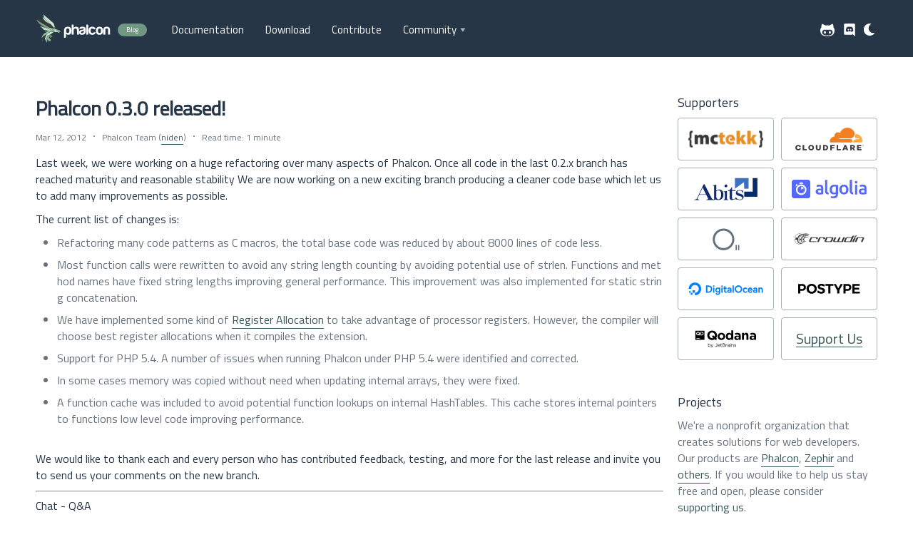

--- FILE ---
content_type: text/html; charset=utf-8
request_url: https://blog.phalcon.io/post/phalcon-0-3-0-released
body_size: 6547
content:
<!doctype html><!--

Phalcon Framework

A full-stack PHP framework delivered as a PHP extension,
offering lower resource consumption and high performance.

<3 Phalcon Team

                         ..
                         ....
   %                  ,   ......
     %%%               ,,  .......
      %%%%%%           ,,,,.........
       %%%%%%%%&        ,,,,,.........,
    /    %%%%%%%%%%      ,,,,,,..........
      //  %%%%%%%%%%%%%    ,,,,,,..........
       //// %%%%%%%%%%%%%%%  ,,,,,,..........,
         ////%%%%%%%%%%%%%%%%%%,,,,,,...........
          ///////%%%%%%%%%%%%%%%%%%,,,,...........
            ////////%%%%%%%%%%%%%%%%%%/,,...........
          %%%%/////////(%%%%%%%%%%%%%%%%%%,..........
            %%%%%//////////%%%%%%%%%%%%%%%%%%........(
               %%%%///////////(%%%%%%%%%%%%%%%%.......(
                 %%%%%////////////%%%%%%%%%%%%%%%.....//
                ....%%%%%////////////#%%%%%%%%%%%%%....//
                   .......(%/////////////%%%%%%%%%%%%..  /
                      ...........///////********/%%%%%..
                     ,,,,.............,/***************.
                         ,,,,,.............************......,/(
                               ,,,,,,..........********.....//////////
                              ((((((((**((((((((((((((*.....///////////
                                  %*********.../(((((((..........///(/#/
                               **********..........#%%%           ..*%%%
                            *********(..........%%%                  %%%
                         *********/..........%%%                     %%
                   %    *******%%.........%%%%
                  %   ******%%%%...../.*((((((   %%%%
                     ****%%%%%%.....///* (((((((%%%%%
                    ***&%%%%%%.....////* ((((((((%%  %
                    *  &%%%%%#..../////*  (((     %
                       &%%%%%....//////*           %
                        %%%% ....//////***   %%%
                     (  %%%   ...*/////*****%%%%
                     (   %     ...  //(*****/%%
                      (  &      ..   // ***  %%
                                 .     /      %
-->


<html lang="en">
<head>
    <title>Phalcon 0.3.0 released!</title>



<meta name="viewport" content="width=device-width">
<meta name="MobileOptimized" content="320"/>
<meta name="HandheldFriendly" content="true"/>

<meta charset="utf-8">
<meta name="viewport min-width=320px" content="min-width=320, initial-scale=1.0"/>
<meta name="author" content="Phalcon Team">
<meta name="generator" content="">
<meta name="application-name" content="Phalcon Blog">
<meta name="keywords" content="php, phalcon, phalcon php, php framework, faster php framework">
<meta name="description" content="We are an open source web framework for PHP delivered as a C extension offering high performance and lower resource consumption">

<meta property="article:published_time" content="2012-03-12 00:00:00 +0000">

<!-- Facebook -->
<meta property="og:url" content="https://blog.phalcon.io">
<meta property="og:locale" content="en_US">
<meta property="og:type" content="website">
<meta property="og:title"
      content="Phalcon 0.3.0 released!">

<meta property="og:description" content="Last week, we were working on a huge refactoring over many aspects of Phalcon. Once all code in the last 0.2.x branch has reached maturity and reasonable stability We are..."/>

<meta property="og:site_name" content="Phalcon Blog">
<meta property="og:image" content="https://assets.phalcon.io/phalcon/social/github.phalcon.blog.png">
<meta property="og:image:secure_url" content="https://assets.phalcon.io/phalcon/social/github.phalcon.blog.png">
<meta property="og:image:type" content="image/png">
<meta property="og:image:width" content="1200">
<meta property="og:image:height" content="630">

<!-- Twitter -->
<meta name="twitter:card" content="summary_large_image">
<meta name="twitter:title"
      content="Phalcon 0.3.0 released!">

<meta name="twitter:description" content="Last week, we were working on a huge refactoring over many aspects of Phalcon. Once all code in the last 0.2.x branch has reached maturity and reasonable stability We are..."/>

<meta name="twitter:image:src" content="https://assets.phalcon.io/phalcon/social/github.phalcon.blog.png">
<meta name="twitter:image:alt" content="Phalcon Blog">
<meta name="twitter:site" content="@phalconphp">
<meta name="twitter:creator" content="Phalcon Team">


<meta itemprop="image" content="https://blog.phalcon.io/assets/files/phalcon-logo-320x180.png">
<meta itemprop="publisher" content="Phalcon Team">

<meta name="telegram:channel" content="@phalcon_news">

<link rel="canonical" href="https://blog.phalcon.io/post/phalcon-0-3-0-released">
<link rel="publisher" href="https://blog.phalcon.io">
<link rel="author" href="/humans.txt">

<link rel="apple-touch-icon" sizes="180x180" href="https://assets.phalcon.io/phalcon/favicons/apple-touch-icon.png">
<link rel="icon" type="image/png" sizes="32x32" href="https://assets.phalcon.io/phalcon/favicons/favicon-32x32.png">
<link rel="icon" type="image/png" sizes="16x16" href="https://assets.phalcon.io/phalcon/favicons/favicon-16x16.png">
<link rel="icon" type="image/svg+xml" href="https://assets.phalcon.io/phalcon/favicons/favicon.svg"/>
<link rel="icon" type="image/png" href="https://assets.phalcon.io/phalcon/favicons/favicon.png"/>
<link rel="shortcut icon" type="image/x-icon" href="https://assets.phalcon.io/phalcon/favicons/favicon.ico"/>
<link rel="manifest" href="/assets/favicons/site.webmanifest">
<link rel="mask-icon" href="https://assets.phalcon.io/phalcon/favicons/safari-pinned-tab.svg" color="#8fc19a">
<meta name="msapplication-config" content="https://assets.phalcon.io/phalcon/favicons/browserconfig.xml"/>
<meta name="msapplication-TileColor" content="#273646">
<meta name="theme-color" content="#273646">

<link rel="alternate"
      type="application/rss+xml"
      title="Phalcon Blog - We are an open source web framework for PHP delivered as a C extension offering high performance and lower resource consumption"
      href="/feed.xml">

<script type="404630c62ef2dcf87e4ca084-text/javascript">document.documentElement.classList.add(localStorage.getItem('mode') === 'auto' ? (matchMedia('(prefers-color-scheme: dark)').matches ? 'dark' : 'light') : localStorage.getItem('mode'))</script>
<script type="404630c62ef2dcf87e4ca084-module" src="https://assets.phalcon.io/phalcon/js/theme.min.js"></script>
<link rel="stylesheet"
      href="https://assets.phalcon.io/css/style.css">
<link rel="stylesheet"
      type="text/css"
      href="https://blog.phalcon.io/css/style.css">

    
<!-- Google Analytics -->
<script async src="https://www.googletagmanager.com/gtag/js?id=G-9JGM81GDBF" type="404630c62ef2dcf87e4ca084-text/javascript"></script>
<script type="404630c62ef2dcf87e4ca084-text/javascript">
    window.dataLayer = window.dataLayer || [];

    function gtag() {
        dataLayer.push(arguments);
    }

    gtag('js', new Date());
    gtag('config', 'G-9JGM81GDBF');
</script>
<!-- End Google Analytics -->


</head>
<body>
<header class="header">
    <div class="container">
        <div class="header__left">
            <button class="header-nav__burger" aria-label="burger button">
                <span></span>
                <span></span>
                <span></span>
            </button>

            <div class="header__logo">
                <a href="/" aria-label="logo"></a>
                <div class="header__sitename">Blog</div>
            </div>

            <ul class="header-nav">
                <li>
                    <a href="https://phalcon.io/docs">Documentation</a>
                </li>
                <li>
                    <a href="https://phalcon.io/download">Download</a>
                </li>
                <li>
                    <a href="https://phalcon.io/about">Contribute</a>
                </li>
                <li class="expand">
                    <a href="#">Community</a>
                    <div class="header-dropdown-wrapper">
                        <ul class="header-dropdown header-dropdown--eco">
                            <li class="header-dropdown__title">
                                Social
                            </li>
                            <li>
                                <ul>
                                    <li><a href="https://phalcon.io/telegram">Telegram</a></li>
                                    <li><a href="https://phalcon.io/gab">Gab</a></li>
                                    <li><a href="https://phalcon.io/mewe">MeWe</a></li>
                                    <li><a href="https://phalcon.io/fb">Facebook</a></li>
                                    <li><a href="https://phalcon.io/t">X (twitter)</a></li>
                                    <li><a href="https://phalcon.io/bitchute">Bitchute</a></li>
                                    <li><a href="https://phalcon.io/lbry">LBRY</a></li>
                                    <li><a href="https://phalcon.io/youtube">YouTube</a></li>
                                    <li><a href="https://phalcon.io/linkedin">LinkedIn</a></li>
                                </ul>
                            </li>
                            <li class="header-dropdown__title">
                                Help
                            </li>
                            <li>
                                <ul>
                                    <li><a href="https://docs.phalcon.io/">Documentation</a></li>
                                    <li><a href="https://phalcon.io/discord">Discord</a></li>
                                    <li><a href="https://github.com/phalcon/cphalcon/discussions">Github discussions
                                        (v3/v4/v5)</a></li>
                                    <li><a href="https://github.com/phalcon/phalcon/discussions">Github discussions
                                        (v6)</a></li>
                                    <li><a href="https://phalcon.io/so">Stack Overflow</a></li>
                                </ul>
                            </li>
                        </ul>
                    </div>
                </li>
            </ul>

            <nav class="header-nav--mobile _navToggle">
                <ul>
                    <li>
                        <a href="https://phalcon.io/docs">Documentation</a>
                    </li>
                    <li>
                        <a href="https://phalcon.io/download">Download</a>
                    </li>
                    <li>
                        <a href="https://phalcon.io/about">Contribute</a>
                    </li>
                    <li class="extendable extended">
                        <a href="#">Community</a>
                        <ul class="header-dropdown--mobile">
                            <li class="header-dropdown--mobile__title">
                                Social
                            </li>
                            <li>
                                <ul>
                                    <li><a href="https://phalcon.io/telegram">Telegram</a></li>
                                    <li><a href="https://phalcon.io/gab">Gab</a></li>
                                    <li><a href="https://phalcon.io/mewe">MeWe</a></li>
                                    <li><a href="https://phalcon.io/fb">Facebook</a></li>
                                    <li><a href="https://phalcon.io/t">X (twitter)</a></li>
                                    <li><a href="https://phalcon.io/bitchute">Bitchute</a></li>
                                    <li><a href="https://phalcon.io/lbry">LBRY</a></li>
                                    <li><a href="https://phalcon.io/youtube">YouTube</a></li>
                                    <li><a href="https://phalcon.io/linkedin">LinkedIn</a></li>
                                </ul>
                            </li>
                            <li class="header-dropdown--mobile__title">Help</li>
                            <li>
                                <ul>
                                    <li><a href="https://docs.phalcon.io/">Documentation</a></li>
                                    <li><a href="https://phalcon.io/discord">Discord</a></li>
                                    <li><a href="https://github.com/phalcon/cphalcon/discussions">Github discussions
                                        (v3/v4/v5)</a></li>
                                    <li><a href="https://github.com/phalcon/phalcon/discussions">Github discussions
                                        (v6)</a></li>
                                    <li><a href="https://phalcon.io/so">Stack Overflow</a></li>
                                </ul>
                            </li>
                        </ul>
                    </li>

                </ul>
            </nav>

        </div>

        <div class="header__right">
            <div class="header__github">
                <a href="https://phalcon.io/github" aria-label="github">
                    <svg width="20" height="20" viewBox="0 0 20 20" fill="none" xmlns="http://www.w3.org/2000/svg">
                        <path d="M13.4557 11.4235C12.6752 11.4235 12.0422 12.2987 12.0422 13.3791C12.0422 14.4598 12.6752 15.3354 13.4557 15.3354C14.2357 15.3354 14.8683 14.4598 14.8683 13.3791C14.8685 12.2987 14.2357 11.4235 13.4557 11.4235ZM18.3754 6.33304C18.5363 5.93609 18.5443 3.68065 17.6863 1.52174C17.6863 1.52174 15.7174 1.73761 12.7385 3.78174C12.1141 3.60935 11.0567 3.52304 10 3.52304C8.94326 3.52304 7.8863 3.60913 7.2613 3.78152C4.28239 1.73761 2.31413 1.52174 2.31413 1.52174C1.45587 3.68065 1.46348 5.93609 1.62457 6.33304C0.616087 7.42804 0 8.74304 0 10.5398C0 18.3511 6.48022 18.4763 8.11609 18.4763C8.4863 18.4763 9.22217 18.4772 10 18.4783C10.7778 18.4772 11.5141 18.4763 11.8839 18.4763C13.5198 18.4763 20 18.3511 20 10.5398C20 8.74304 19.3839 7.42804 18.3754 6.33304ZM10.0307 17.5161H9.96957C5.86978 17.5161 2.67717 17.0265 2.67717 13.0422C2.67717 12.088 3.01391 11.202 3.81391 10.4667C5.14891 9.24152 7.40674 9.89044 9.96957 9.89044C9.97935 9.89044 9.98978 9.89022 10.0002 9.88978C10.0109 9.89022 10.0211 9.89044 10.0309 9.89044C12.5937 9.89044 14.8522 9.24174 16.1865 10.4667C16.9865 11.202 17.3233 12.088 17.3233 13.0422C17.323 17.0265 14.1304 17.5161 10.0307 17.5161ZM6.54435 11.4235C5.76435 11.4235 5.13174 12.2987 5.13174 13.3791C5.13174 14.4598 5.76435 15.3354 6.54435 15.3354C7.32522 15.3354 7.95783 14.4598 7.95783 13.3791C7.95761 12.2987 7.325 11.4235 6.54435 11.4235Z"
                              fill="white"/>
                    </svg>
                </a>
            </div>

            <div class="header__discord">
                <a href="https://phalcon.io/discord" aria-label="discord">
                    <svg width="22" height="22" xmlns="http://www.w3.org/2000/svg" id="Layer_1" viewBox="0 0 245 240">
                        <style>.st0 {
                            fill: #FFFFFF;
                        }</style>
                        <path class="st0"
                              d="M104.4 103.9c-5.7 0-10.2 5-10.2 11.1s4.6 11.1 10.2 11.1c5.7 0 10.2-5 10.2-11.1.1-6.1-4.5-11.1-10.2-11.1zM140.9 103.9c-5.7 0-10.2 5-10.2 11.1s4.6 11.1 10.2 11.1c5.7 0 10.2-5 10.2-11.1s-4.5-11.1-10.2-11.1z"/>
                        <path class="st0"
                              d="M189.5 20h-134C44.2 20 35 29.2 35 40.6v135.2c0 11.4 9.2 20.6 20.5 20.6h113.4l-5.3-18.5 12.8 11.9 12.1 11.2 21.5 19V40.6c0-11.4-9.2-20.6-20.5-20.6zm-38.6 130.6s-3.6-4.3-6.6-8.1c13.1-3.7 18.1-11.9 18.1-11.9-4.1 2.7-8 4.6-11.5 5.9-5 2.1-9.8 3.5-14.5 4.3-9.6 1.8-18.4 1.3-25.9-.1-5.7-1.1-10.6-2.7-14.7-4.3-2.3-.9-4.8-2-7.3-3.4-.3-.2-.6-.3-.9-.5-.2-.1-.3-.2-.4-.3-1.8-1-2.8-1.7-2.8-1.7s4.8 8 17.5 11.8c-3 3.8-6.7 8.3-6.7 8.3-22.1-.7-30.5-15.2-30.5-15.2 0-32.2 14.4-58.3 14.4-58.3 14.4-10.8 28.1-10.5 28.1-10.5l1 1.2c-18 5.2-26.3 13.1-26.3 13.1s2.2-1.2 5.9-2.9c10.7-4.7 19.2-6 22.7-6.3.6-.1 1.1-.2 1.7-.2 6.1-.8 13-1 20.2-.2 9.5 1.1 19.7 3.9 30.1 9.6 0 0-7.9-7.5-24.9-12.7l1.4-1.6s13.7-.3 28.1 10.5c0 0 14.4 26.1 14.4 58.3 0 0-8.5 14.5-30.6 15.2z"/>
                    </svg>
                </a>
            </div>

            <div class="switcher"><button aria-label="Theme switcher"></button></div>
        </div>

    </div>
</header>


<div class="phalcon-blog">
    <div class="container">
        <div class="phalcon-blog__main">
            








                <div id="phalcon-blog-detail" class="phalcon-blog-detail" itemscope itemtype="http://schema.org/Article">
                    <h2 id="phalcon-blog-detail-headline" itemprop="name headline" class="headline">
                        Phalcon 0.3.0 released!
                    </h2>
                    <div class="phalcon-blog-detail__info">
                        <div id="phalcon-blog-detail__date"
                             class="phalcon-blog-detail__date"
                             itemprop="datePublished"
                             content="2012-03-12">
                            Mar 12, 2012
                        </div>
                        <div id="phalcon-blog-detail__author"
                             class="phalcon-blog-detail__author"
                             itemprop="author"
                             itemscope
                             itemtype="http://schema.org/Person">
                            <span itemprop="name">Phalcon Team (<a href="https://github.com/niden" >niden</a>)</span>
                        </div>
                        <div class="phalcon-blog-detail__author">
                            Read time: 1 minute
                        </div>
                    </div>
                    <div id="phalcon-blog-detail__body" itemprop="articleBody">
                        
                        <p>Last week, we were working on a huge refactoring over many aspects of Phalcon. Once all code in the last 0.2.x branch has reached maturity and reasonable stability We are now working on a new exciting branch producing a cleaner code base which let us to add many improvements as possible.</p>

<p>The current list of changes is:</p>

<!--more-->
<ul>
  <li>Refactoring many code patterns as C macros, the total base code was reduced by about 8000 lines of code less.</li>
  <li>Most function calls were rewritten to avoid any string length counting by avoiding potential use of strlen. Functions and method names have fixed string lengths improving general performance. This improvement was also implemented for static string concatenation.</li>
  <li>We have implemented some kind of <a href="https://en.wikipedia.org/wiki/Register_allocation">Register Allocation</a> to take advantage of processor registers. However, the compiler will choose best register allocations when it compiles the extension.</li>
  <li>Support for PHP 5.4. A number of issues when running Phalcon under PHP 5.4 were identified and corrected.</li>
  <li>In some cases memory was copied without need when updating internal arrays, they were fixed.</li>
  <li>A function cache was included to avoid potential function lookups on internal HashTables. This cache stores internal pointers to functions low level code improving performance.</li>
</ul>

<p>We would like to thank each and every person who has contributed feedback, testing, and more for the last release and invite you to send us your comments on the new branch.</p>

                        <hr/>

<p>Chat - Q&amp;A</p>

<ul>
    <li><a href="https://phalcon.io/discord">Discord Chat</a></li>
    <li><a href="https://github.com/phalcon/cphalcon/discussions">Discussions (v4,v5)</a></li>
    <li><a href="https://github.com/phalcon/phalcon/discussions">Discussions (v6+)</a></li>
    <li><a href="https://phalcon.io/forum">Forum (archive)</a></li>
</ul>

<p>Support</p>

<ul>
    <li><a href="https://phalcon.io/fund">OpenCollective - Support Us</a></li>
</ul>

<p>Social Media</p>

<ul>
    <li><a href="https://phalcon.io/telegram">Telegram</a></li>
    <li><a href="https://phalcon.io/gab">Gab</a></li>
    <li><a href="https://phalcon.io/mewe">MeWe</a></li>
    <li><a href="https://dev.to/phalcon">DevTo</a></li>
    <li><a href="https://phalcon.io/reddit">Reddit</a></li>
    <li><a href="https://phalcon.io/linkedin">LinkedIn</a></li>
    <li><a href="https://phalcon.io/fb">Facebook</a></li>
    <li><a href="https://phalcon.io/t">X (twitter)</a></li>
</ul>

<p>Videos</p>

<ul>
    <li><a href="https://phalcon.io/bitchute">BitChute</a></li>
    <li><a href="https://phalcon.io/brighteon">Brighteon</a></li>
    <li><a href="https://phalcon.io/lbry">LBRY</a></li>
    <li><a href="https://phalcon.io/youtube">YouTube</a></li>
</ul>

<p>&lt;3 Phalcon Team</p>

                    </div>
                    <div class="phalcon-blog__tags-items">
                        
                        <a href="/tags#phalcon" class="phalcon-blog__tags-item">
                            <span>phalcon</span>
                        </a>
                        
                        <a href="/tags#php" class="phalcon-blog__tags-item">
                            <span>php</span>
                        </a>
                        
                        <a href="/tags#framework" class="phalcon-blog__tags-item">
                            <span>framework</span>
                        </a>
                        
                        <a href="/tags#0-3" class="phalcon-blog__tags-item">
                            <span>0.3</span>
                        </a>
                        
                        <a href="/tags#release" class="phalcon-blog__tags-item">
                            <span>release</span>
                        </a>
                        
                        <a href="/tags#0-x" class="phalcon-blog__tags-item">
                            <span>0.x</span>
                        </a>
                        
                    </div>
                </div>

        </div>
        <div class="phalcon-blog__right">
            <div class="phalcon-blog__right-item phalcon-blog__sponsors">
                <div class="phalcon-blog__title">
                    Supporters
                </div>
                <div class="phalcon-blog__sponsors-items">
    <a href="https://mctekk.com" class="phalcon-blog__sponsors-item" aria-label="mctekk">
        <img src="https://assets.phalcon.io/phalcon/images/backers/mctekk-149x34.svg"
             alt="mctekk">
    </a>
    <a href="https://www.cloudflare.com/" class="phalcon-blog__sponsors-item" aria-label="Cloudflare">
      <img src="https://assets.phalcon.io/phalcon/images/backers/cloudflare.svg"
           alt="Cloudflare">
    </a>
    <a href="https://abits.com" class="phalcon-blog__sponsors-item" aria-label="Abits">
        <img src="https://assets.phalcon.io/phalcon/images/backers/abits-100x34.svg"
             alt="Abits">
    </a>
    <a href="https://algolia.com" class="phalcon-blog__sponsors-item" aria-label="Algolia">
        <img src="https://assets.phalcon.io/phalcon/images/backers/algolia-725x360.svg"
             alt="Algolia">
    </a>
    <a href="https://odva.pro/" class="phalcon-blog__sponsors-item" aria-label="odva">
        <svg xmlns="http://www.w3.org/2000/svg" width="38" height="31" fill="none" viewBox="0 0 38 31"><path stroke="#273646" stroke-opacity=".7" stroke-width="3" d="M15.375 29.353c7.553 0 13.676-6.123 13.676-13.677C29.051 8.123 22.928 2 15.375 2S1.698 8.123 1.698 15.677c0 7.553 6.124 13.676 13.677 13.676Z"/><path fill="#273646" fill-opacity=".7" d="M33.904 23.618H32.14v7.059h1.764v-7.06ZM37.434 23.618h-1.765v7.059h1.765v-7.06Z"/></svg>
    </a>
    <a href="https://crowdin.com/" class="phalcon-blog__sponsors-item" aria-label="Crowdin">
        <img src="https://assets.phalcon.io/phalcon/images/backers/crowdin.png"
             alt="Crowdin">
    </a>
    <a href="https://www.digitalocean.com/" class="phalcon-blog__sponsors-item" aria-label="DigitalOcean">
        <img src="https://assets.phalcon.io/phalcon/images/backers/digitalocean.svg"
             alt="DigitalOcean open source">
    </a>
    <a href="https://www.postype.com/" class="phalcon-blog__sponsors-item" aria-label="https://www.postype.com/">
        <img src="https://assets.phalcon.io/phalcon/images/backers/postype.svg"
             alt="https://www.postype.com/">
    </a>
    <a href="https://www.jetbrains.com/qodana/" class="phalcon-blog__sponsors-item" aria-label="https://www.jetbrains.com/qodana/">
        <img src="https://assets.phalcon.io/phalcon/images/backers/qodana.svg"
             alt="https://www.jetbrains.com/qodana/">
    </a>
    <a href="https://phalcon.io/fund" class="phalcon-blog__sponsors-item" aria-label="Support Us">
        <span>Support Us</span>
    </a>
</div>

            </div>
            <div class="phalcon-blog__right-item phalcon-blog__projects">
    <div class="phalcon-blog__title">
        Projects
    </div>
    <div class="phalcon-blog__projects-text">
        We're a nonprofit organization that creates
        solutions for web developers. Our products are
        <a href="https://phalcon.io">Phalcon</a>,
        <a href="https://zephir-lang.com">Zephir</a> and
        <a href="https://github.com/phalcon?type=source">others</a>.
        If you would like to help us stay free and open,
        please consider <a href="https://phalcon.io/fund">supporting us</a>.
    </div>
</div>
            <div class="phalcon-blog__right-item phalcon-blog__tags">
    <div class="phalcon-blog__title">
        Tags
    </div>
    <div class="phalcon-blog__tags-items"><a href="/tags#phalcon5"
           class="phalcon-blog__tags-item">
            <span>phalcon5</span>
            <span>(58)</span>
        </a><a href="/tags#phalcon4"
           class="phalcon-blog__tags-item">
            <span>phalcon4</span>
            <span>(74)</span>
        </a><a href="/tags#release"
           class="phalcon-blog__tags-item">
            <span>release</span>
            <span>(140)</span>
        </a><a href="/tags#zephir"
           class="phalcon-blog__tags-item">
            <span>zephir</span>
            <span>(19)</span>
        </a><a href="/tags#lts"
           class="phalcon-blog__tags-item">
            <span>lts</span>
            <span>(25)</span>
        </a><a href="/tags#hangout"
           class="phalcon-blog__tags-item">
            <span>hangout</span>
            <span>(27)</span>
        </a><a href="/tags#github"
           class="phalcon-blog__tags-item">
            <span>github</span>
            <span>(6)</span>
        </a><a href="/tags#phalcon"
           class="phalcon-blog__tags-item">
            <span>phalcon</span>
            <span>(238)</span>
        </a><a href="/tags#community"
           class="phalcon-blog__tags-item">
            <span>community</span>
            <span>(27)</span>
        </a><a href="/tags#update"
           class="phalcon-blog__tags-item">
            <span>update</span>
            <span>(39)</span>
        </a><a href="/tags#roadmap"
           class="phalcon-blog__tags-item">
            <span>roadmap</span>
            <span>(12)</span>
        </a><a href="/tags#framework"
           class="phalcon-blog__tags-item">
            <span>framework</span>
            <span>(26)</span>
        </a><a href="/tags#benchmarks"
           class="phalcon-blog__tags-item">
            <span>benchmarks</span>
            <span>(3)</span>
        </a></div>
    <a href="/tags" class="phalcon-blog__item-read-more">Show More</a>
</div>


        </div>
    </div>
</div>
<footer class="footer">
    <div class="container">
        <ul class="footer-nav">
            <li><a href="https://phalcon.io/blog">Blog</a></li>
            <li><a href="https://phalcon.io/discord">Discord</a></li>
            <li><a href="https://phalcon.io/telegram">Telegram</a></li>
            <li><a href="https://phalcon.io/gab">Gab</a></li>
            <li><a href="https://phalcon.io/mewe">MeWe</a></li>
            <li><a href="https://phalcon.io/f">Facebook</a></li>
            <li><a href="https://phalcon.io/t">X (twitter)</a></li>
            <li><a href="https://phalcon.io/bitchute">Bitchute</a></li>
            <li><a href="https://phalcon.io/lbry">LBRY</a></li>
            <li><a href="https://phalcon.io/youtube">YouTube</a></li>
        </ul>

        <div class="footer__license">
            Phalcon is an open-source PHP framework built as a C-extension.
            <br>
            It is available under the  new BSD License.
        </div>

        <div class="footer__supported">
            <span>Supported By</span>

            <a href="https://odva.pro/" target="_blank" class="footer__supported-logo" aria-label="odva.pro">
                <svg xmlns="http://www.w3.org/2000/svg" width="38" height="31" fill="none" viewBox="0 0 38 31"><path stroke="#273646" stroke-opacity=".7" stroke-width="3" d="M15.375 29.353c7.553 0 13.676-6.123 13.676-13.677C29.051 8.123 22.928 2 15.375 2S1.698 8.123 1.698 15.677c0 7.553 6.124 13.676 13.677 13.676Z"/><path fill="#273646" fill-opacity=".7" d="M33.904 23.618H32.14v7.059h1.764v-7.06ZM37.434 23.618h-1.765v7.059h1.765v-7.06Z"/></svg>
            </a>
        </div>
    </div>
</footer>

<script type="404630c62ef2dcf87e4ca084-text/javascript">
    if (window.netlifyIdentity) {
        window.netlifyIdentity.on("init", user => {
            if (!user) {
                window.netlifyIdentity.on("login", () => {
                    document.location.href = "/admin/";
                });
            }
        });
    }
</script>

<script src="/assets/js/main.min.js" type="404630c62ef2dcf87e4ca084-text/javascript"></script>
<script src="https://identity.netlify.com/v1/netlify-identity-widget.js" type="404630c62ef2dcf87e4ca084-text/javascript"></script>

<script src="/cdn-cgi/scripts/7d0fa10a/cloudflare-static/rocket-loader.min.js" data-cf-settings="404630c62ef2dcf87e4ca084-|49" defer></script><script defer src="https://static.cloudflareinsights.com/beacon.min.js/vcd15cbe7772f49c399c6a5babf22c1241717689176015" integrity="sha512-ZpsOmlRQV6y907TI0dKBHq9Md29nnaEIPlkf84rnaERnq6zvWvPUqr2ft8M1aS28oN72PdrCzSjY4U6VaAw1EQ==" data-cf-beacon='{"version":"2024.11.0","token":"359d3a5d34364ab7a64449d1a12ed6f4","server_timing":{"name":{"cfCacheStatus":true,"cfEdge":true,"cfExtPri":true,"cfL4":true,"cfOrigin":true,"cfSpeedBrain":true},"location_startswith":null}}' crossorigin="anonymous"></script>
</body>
</html>



--- FILE ---
content_type: text/css
request_url: https://assets.phalcon.io/css/style.css
body_size: 13615
content:
@import"https://fonts.googleapis.com/css?family=Source+Code+Pro|Titillium+Web&display=swap";.switcher button{border:none;padding:0;cursor:pointer;display:flex;border-radius:100px;font-size:inherit;outline:none;width:20px;height:20px;margin-left:8px}.switcher button:before{width:20px}.switcher-light button::before{content:url("data:image/svg+xml,%3Csvg xmlns='http://www.w3.org/2000/svg' viewBox='0 0 512 512'%3E%3Cpath fill='%23ffffff' d='M283.211 512c78.962 0 151.079-35.925 198.857-94.792 7.068-8.708-.639-21.43-11.562-19.35-124.203 23.654-238.262-71.576-238.262-196.954 0-72.222 38.662-138.635 101.498-174.394 9.686-5.512 7.25-20.197-3.756-22.23A258.156 258.156 0 0 0 283.211 0c-141.309 0-256 114.511-256 256 0 141.309 114.511 256 256 256z'%3E%3C/path%3E%3C/svg%3E");width:17px;margin-top:1px}.switcher-dark button::before{content:url("data:image/svg+xml,%3Csvg xmlns='http://www.w3.org/2000/svg' viewBox='0 0 512 512'%3E%3Cpath fill='%23ffffff' d='M256 160c-52.9 0-96 43.1-96 96s43.1 96 96 96 96-43.1 96-96-43.1-96-96-96zm246.4 80.5l-94.7-47.3 33.5-100.4c4.5-13.6-8.4-26.5-21.9-21.9l-100.4 33.5-47.4-94.8c-6.4-12.8-24.6-12.8-31 0l-47.3 94.7L92.7 70.8c-13.6-4.5-26.5 8.4-21.9 21.9l33.5 100.4-94.7 47.4c-12.8 6.4-12.8 24.6 0 31l94.7 47.3-33.5 100.5c-4.5 13.6 8.4 26.5 21.9 21.9l100.4-33.5 47.3 94.7c6.4 12.8 24.6 12.8 31 0l47.3-94.7 100.4 33.5c13.6 4.5 26.5-8.4 21.9-21.9l-33.5-100.4 94.7-47.3c13-6.5 13-24.7.2-31.1zm-155.9 106c-49.9 49.9-131.1 49.9-181 0-49.9-49.9-49.9-131.1 0-181 49.9-49.9 131.1-49.9 181 0 49.9 49.9 49.9 131.1 0 181z'%3E%3C/path%3E%3C/svg%3E")}html.dark .phalcon-blog,html.dark body,html.dark .base-info{background-color:#1e2129}html.dark h1,html.dark h2,html.dark h3,html.dark h4,html.dark h5,html.dark h6,html.dark p,html.dark ul li,html.dark ol li,html.dark .phalcon-blog__title,html.dark .phalcon-blog__projects-text,html.dark .phalcon-blog__main-title,html.dark .header-dropdown li a,html.dark .tag-button{color:rgba(226,228,233,.8196078431)}html.dark .phalcon-blog-detail table th,html.dark .phalcon-blog-detail table td{color:rgba(226,228,233,.8196078431)}html.dark .base-info-descr__first,html.dark .base-info-descr__second,html.dark .watch-demo__title,html.dark .watch-demo__descr,html.dark .join__title,html.dark .join__descr,html.dark .contributors__top,html.dark .feature__title,html.dark .feature__descr,html.dark .buildwith-nav__list a,html.dark .features-nav__list li{color:rgba(226,228,233,.8196078431)}html.dark .phalcon-blog a,html.dark main a{color:#00bda4}html.dark .phalcon-blog__sponsors-item{background-color:hsla(0,0%,100%,.7019607843)}html.dark .sponsors__item{background-color:hsla(0,0%,100%,.7019607843)}html.dark .sponsors__item:hover{border-color:#00bda4 !important;opacity:.9}html.dark .phalcon-blog__sponsors-item,html.dark .sponsors__item :hover{border-color:#00bda4 !important;opacity:.9}html.dark .footer{background-color:#17191e}html.dark .footer__license,html.dark .footer__supported span,html.dark .footer-nav li a,html.dark .previous,html.dark .page_number,html.dark .next,html.dark .green-button,html.dark .features-nav__list li.active,html.dark .info .buildwith-nav__list li.active a,html.dark .header-nav--mobile a,html.dark .alert-warning,html.dark .info blockquote cite,html.dark .features-accordion__trigger{color:#fff}html.dark .green-button{color:#fff !important}html.dark .footer__supported-logo svg{stroke:#fff}html.dark .footer__supported-logo svg path{stroke:#fff}html.dark .phalcon-blog__sponsors-item:hover,html.dark .header-dropdown li a:hover{border-color:#00bda4}html.dark .phalcon-blog__sponsors-item span{color:#000}html.dark .header-dropdown--eco{background-color:#1e2129;border-color:#1e2129}html.dark .header-nav>li a,html.dark .footer-nav li a{opacity:.7}html.dark .header a:hover{opacity:1;color:#fff}html.dark .header-nav>li.active>a,html.dark .header-nav>li:hover>a{opacity:1;color:#fff}html.dark .header-dropdown li a:hover,html.dark .footer-nav li a:hover{opacity:1;color:#fff}html.dark .light-dark-auto-button:hover{color:#00bda4 !important}html.dark .phalcon-blog__item-date,html.dark .phalcon-blog__item-author{color:rgba(191,191,191,.8196078431)}html.dark .phalcon-blog__tags-item span:first-child{color:rgba(226,228,233,.5607843137)}html.dark .phalcon-blog__right .phalcon-blog__tags-items .phalcon-blog__tags-item{border-color:#385b56}html.dark .phalcon-blog-detail table td{border-color:rgba(226,228,233,.8196078431)}html.dark .buildwith-nav__list li.active hr,html.dark .features-nav__list li.active hr,html.dark .buildwith-nav__list li.active:hover hr,html.dark .features-nav__list li:hover hr,html.dark .buildwith-nav__list li:hover hr{background-color:#fff}html.dark .info .buildwith-nav__list li:hover a,html.dark .features-nav__list li span:hover{color:#fff}html.dark .header-dropdown--lang{background-color:#1e2129;border-color:#1e2129}html.dark .info-block__img img{background-color:#fff}html.dark .green-button,html.dark .black-button{background-color:#273646;color:#fff !important}html.dark .green-button:hover,html.dark .black-button:hover{background-color:#000}html.dark .green-button-light:hover{background-color:#000;color:#fff !important}.hljs{display:block;overflow-x:auto;padding:.5em;background:#f0f0f0;color:#444}.hljs-subst{color:#444}.hljs-comment{color:#888}.hljs-keyword,.hljs-attribute,.hljs-selector-tag,.hljs-meta-keyword,.hljs-doctag,.hljs-name{font-weight:bold}.hljs-type,.hljs-string,.hljs-number,.hljs-selector-id,.hljs-selector-class,.hljs-quote,.hljs-template-tag,.hljs-deletion{color:#800}.hljs-title,.hljs-section{color:#800;font-weight:bold}.hljs-regexp,.hljs-symbol,.hljs-variable,.hljs-template-variable,.hljs-link,.hljs-selector-attr,.hljs-selector-pseudo{color:#bc6060}.hljs-literal{color:#78a960}.hljs-built_in,.hljs-bullet,.hljs-code,.hljs-addition{color:#397300}.hljs-meta{color:#1f7199}.hljs-meta-string{color:#4d99bf}.hljs-emphasis{font-style:italic}.hljs-strong{font-weight:bold}.slick-slider{position:relative;display:block;-webkit-box-sizing:border-box;box-sizing:border-box;-webkit-touch-callout:none;-webkit-user-select:none;-moz-user-select:none;-ms-user-select:none;user-select:none;-ms-touch-action:pan-y;touch-action:pan-y;-webkit-tap-highlight-color:rgba(0,0,0,0)}.slick-list{position:relative;overflow:hidden;display:block;margin:0;padding:0}.slick-list:focus{outline:none}.slick-list.dragging{cursor:pointer;cursor:hand}.slick-slider .slick-track,.slick-slider .slick-list{-webkit-transform:translate3d(0, 0, 0);-ms-transform:translate3d(0, 0, 0);transform:translate3d(0, 0, 0)}.slick-track{position:relative;left:0;top:0;display:block;margin-left:auto;margin-right:auto}.slick-track:before{content:"";display:table}.slick-track:after{content:"";display:table;clear:both}.slick-loading .slick-track{visibility:hidden}.slick-slide{float:left;height:100%;min-height:1px;display:none}[dir=rtl] .slick-slide{float:right}.slick-slide img{display:block}.slick-slide.slick-loading img{display:none}.slick-slide.dragging img{pointer-events:none}.slick-initialized .slick-slide{display:block}.slick-loading .slick-slide{visibility:hidden}.slick-vertical .slick-slide{display:block;height:auto;border:1px solid rgba(0,0,0,0)}.slick-arrow.slick-hidden{display:none}.slick-loading .slick-list{background:#fff url("../../img/ttps://assets.phalcon.io/phalcon/images/ajax-loader.gif") center center no-repeat}@font-face{font-family:"slick";src:url("../../fonts/slick.eot");src:url("../../fonts/slick.eot?#iefix") format("embedded-opentype"),url("../../fonts/slick.woff") format("woff"),url("../../fonts/slick.ttf") format("truetype"),url("../../fonts/slick.svg#slick") format("svg");font-weight:normal;font-style:normal}.slick-prev,.slick-next{position:absolute;display:block;height:20px;width:20px;line-height:0px;font-size:0px;cursor:pointer;background:rgba(0,0,0,0);color:rgba(0,0,0,0);top:50%;-webkit-transform:translate(0, -50%);-ms-transform:translate(0, -50%);transform:translate(0, -50%);padding:0;border:none;outline:none}.slick-prev:hover,.slick-prev:focus{outline:none;background:rgba(0,0,0,0);color:rgba(0,0,0,0)}.slick-next:hover,.slick-next:focus{outline:none;background:rgba(0,0,0,0);color:rgba(0,0,0,0)}.slick-prev:hover:before,.slick-prev:focus:before{opacity:1}.slick-next:hover:before,.slick-next:focus:before{opacity:1}.slick-prev.slick-disabled:before,.slick-next.slick-disabled:before{opacity:.25}.slick-prev:before,.slick-next:before{font-family:"slick";font-size:20px;line-height:1;color:#fff;opacity:.75;-webkit-font-smoothing:antialiased;-moz-osx-font-smoothing:grayscale}.slick-prev{left:-25px}[dir=rtl] .slick-prev{left:auto;right:-25px}.slick-prev:before{content:"←"}[dir=rtl] .slick-prev:before{content:"→"}.slick-next{right:-25px}[dir=rtl] .slick-next{left:-25px;right:auto}.slick-next:before{content:"→"}[dir=rtl] .slick-next:before{content:"←"}.slick-dotted.slick-slider{margin-bottom:30px}.slick-dots{position:absolute;bottom:-25px;list-style:none;display:block;text-align:center;padding:0;margin:0;width:100%}.slick-dots li{position:relative;display:inline-block;height:20px;width:20px;margin:0 5px;padding:0;cursor:pointer}.slick-dots li button{border:0;background:rgba(0,0,0,0);display:block;height:20px;width:20px;outline:none;line-height:0px;font-size:0px;color:rgba(0,0,0,0);padding:5px;cursor:pointer}.slick-dots li button:hover,.slick-dots li button:focus{outline:none}.slick-dots li button:hover:before,.slick-dots li button:focus:before{opacity:1}.slick-dots li button:before{position:absolute;top:0;left:0;content:"•";width:20px;height:20px;font-family:"slick";font-size:6px;line-height:20px;text-align:center;color:#000;opacity:.25;-webkit-font-smoothing:antialiased;-moz-osx-font-smoothing:grayscale}.slick-dots li.slick-active button:before{color:#000;opacity:.75}/*! normalize.css v3.0.3 | MIT License | github.com/necolas/normalize.css */html{font-family:sans-serif;-ms-text-size-adjust:100%;-webkit-text-size-adjust:100%}body{margin:0}article,aside,details,figcaption,figure,footer,header,hgroup,main,menu,nav,section,summary{display:block}audio,canvas,progress,video{display:inline-block;vertical-align:baseline}audio:not([controls]){display:none;height:0}[hidden],template{display:none}a{background-color:rgba(0,0,0,0)}a:active,a:hover{outline:0}abbr[title]{border-bottom:1px dotted}b,strong{font-weight:bold}dfn{font-style:italic}h1{font-size:2em;margin:.67em 0}mark{background:#ff0;color:#000}small{font-size:80%}sub{font-size:75%;line-height:0;position:relative;vertical-align:baseline}sup{font-size:75%;line-height:0;position:relative;vertical-align:baseline;top:-0.5em}sub{bottom:-0.25em}img{border:0}svg:not(:root){overflow:hidden}figure{margin:1em 40px}hr{-webkit-box-sizing:content-box;box-sizing:content-box;height:0}pre{overflow:auto}code,kbd,pre,samp{font-family:monospace,monospace;font-size:1em}button,input,optgroup,select,textarea{color:inherit;font:inherit;margin:0}button{overflow:visible;background-color:rgba(0,0,0,0);text-transform:none}select{text-transform:none}button,html input[type=button]{-webkit-appearance:button;cursor:pointer;padding:0}input[type=reset],input[type=submit]{-webkit-appearance:button;cursor:pointer;padding:0}button[disabled],html input[disabled]{cursor:default}button::-moz-focus-inner{border:0;padding:0}input::-moz-focus-inner{border:0;padding:0}input{line-height:normal}input[type=checkbox],input[type=radio]{-webkit-box-sizing:border-box;box-sizing:border-box;padding:0}input[type=number]::-webkit-inner-spin-button,input[type=number]::-webkit-outer-spin-button{height:auto}input[type=search]{-webkit-appearance:textfield;-webkit-box-sizing:border-box;box-sizing:border-box}input[type=search]::-webkit-search-cancel-button,input[type=search]::-webkit-search-decoration{-webkit-appearance:none}fieldset{border:1px solid silver;margin:0 2px;padding:.35em .625em .75em}legend{border:0;padding:0}textarea{overflow:auto}optgroup{font-weight:bold}table{border-collapse:collapse;border-spacing:0}td,th{padding:0}ul{padding:0;margin:0;list-style-type:none}ul li{margin:0;padding:0}a{outline:0;text-decoration:none}a:hover,a:active,a:visited,a:focus{outline:0;text-decoration:none}a{color:#70b599}.form-button{display:block;font-size:16px;color:#273646;height:38px;padding:0 24px;line-height:38px;border:1px solid rgba(39,54,70,.1);-webkit-box-shadow:0px 1px 1px rgba(0,0,0,.06);box-shadow:0px 1px 1px rgba(0,0,0,.06);-webkit-border-radius:4px;border-radius:4px;-webkit-transition:all .135s;-o-transition:all .135s;transition:all .135s}.form-button:hover{border:1px solid rgba(39,54,70,.3);-webkit-box-shadow:0px 1px 1px rgba(0,0,0,.1);box-shadow:0px 1px 1px rgba(0,0,0,.1)}.green-button{display:block;width:161px;-webkit-border-radius:3px;border-radius:3px;background-color:#8fc19a;color:#fff;height:48px;line-height:48px;text-align:center;border:0;-webkit-box-shadow:none;box-shadow:none;-webkit-transition:.2s;-o-transition:.2s;transition:.2s}.green-button:hover{background-color:rgba(143,193,154,.7)}.green-button-light{display:block;padding:0 39px;-webkit-border-radius:3px;border-radius:3px;height:40px;line-height:40px;font-size:15px;text-align:center;font-family:"Titillium Web";font-weight:500;font-style:normal;color:#8fc19a;border:0;-webkit-box-shadow:none;box-shadow:none;background-color:rgba(143,193,154,.1);-webkit-transition:.2s;-o-transition:.2s;transition:.2s}.green-button-light:hover{color:#fff;background-color:rgba(143,193,154,.9)}.black-button{display:block;padding:0 35px;-webkit-border-radius:3px;border-radius:3px;height:40px;line-height:40px;font-size:15px;text-align:center;font-family:"Titillium Web";font-weight:normal;font-style:normal;color:#fff;border:0;-webkit-box-shadow:none;box-shadow:none;background-color:#273646;-webkit-transition:.2s;-o-transition:.2s;transition:.2s}.black-button:hover{background-color:#000}@media(max-width: 767px){.black-button{height:30px;line-height:30px;padding:0 19px;font-size:12px}}.input{font-family:"Titillium Web";font-weight:normal;font-style:normal;font-size:14px;color:#273646;width:100%;height:40px;padding:0 16px;border:none;-webkit-border-radius:4px;border-radius:4px;border:1px solid rgba(39,54,70,.1);-webkit-box-shadow:0px 1px 1px rgba(0,0,0,.06);box-shadow:0px 1px 1px rgba(0,0,0,.06);-webkit-transition:all .3s;-o-transition:all .3s;transition:all .3s}.input::-webkit-input-placeholder,.input::-moz-placeholder,.input:-moz-placeholder,.input:-ms-input-placeholder{color:rgba(39,54,70,.4)}.input--search{padding-left:40px}textarea.input{height:178px;resize:none;padding:10px 16px}input:focus{outline:none;border:1px solid rgba(39,54,70,.3)}.input-wrap{position:relative}.input-wrap.error input{border:1px solid rgba(225,82,82,.6)}.input-wrap.error .input-wrap__error-icon{display:block}.input-wrap__error-icon{display:none;width:12px;height:12px;position:absolute;right:14px;top:13px;line-height:0}.input-wrap__error-icon svg{height:100%;width:100%}.input-wrap__search-icon{width:14px;height:14px;position:absolute;left:16px;top:12px;line-height:0}.input-wrap__search-icon svg{height:100%;width:100%}.breadcrumbs{font-family:"Titillium Web";font-weight:bold;font-style:normal;font-size:28px;margin-bottom:32px}.breadcrumbs__path{color:rgba(39,54,70,.4)}.breadcrumbs__path:after{content:" /"}.upload{display:-webkit-box;display:-webkit-flex;display:-ms-flexbox;display:flex;-webkit-flex-wrap:wrap;-ms-flex-wrap:wrap;flex-wrap:wrap;margin:0 -10px}.upload-item{margin:0 10px;border:1px solid rgba(39,54,70,.1);-webkit-box-shadow:0px 1px 1px rgba(0,0,0,.06);box-shadow:0px 1px 1px rgba(0,0,0,.06);-webkit-border-radius:4px;border-radius:4px;width:160px;height:160px;margin-bottom:10px;-webkit-transition:all .135s;-o-transition:all .135s;transition:all .135s}.upload-item:first-child{border:1px dashed rgba(39,54,70,.1);-webkit-box-shadow:none;box-shadow:none;padding:15px;cursor:pointer}.upload-item:first-child:hover{border-color:rgba(39,54,70,.5)}.upload-item img{width:100%;height:100%;-o-object-fit:cover;object-fit:cover}.upload__button{font-family:"Titillium Web";font-weight:bold;font-style:normal;height:40px;line-height:40px;color:rgba(39,54,70,.7);background:#e5e5e5;-webkit-box-shadow:0px 1px 1px rgba(0,0,0,.06);box-shadow:0px 1px 1px rgba(0,0,0,.06);-webkit-border-radius:4px;border-radius:4px;text-align:center;font-size:16px}.upload__icon{margin-bottom:12px;margin:0 auto;width:80px}.upload__input{opacity:0;position:absolute;z-index:-1}.pagination{display:-webkit-box;display:-webkit-flex;display:-ms-flexbox;display:flex;-webkit-box-pack:justify;-webkit-justify-content:space-between;-ms-flex-pack:justify;justify-content:space-between}@media(max-width: 767px){.breadcrumbs{margin-bottom:20px}}.header{height:80px;background-color:#273646;padding:20px 0;color:#fff;font-family:"Titillium Web";font-weight:normal;font-style:normal;font-size:15px;position:relative;z-index:1}.header .container{display:-webkit-box;display:-webkit-flex;display:-ms-flexbox;display:flex;-webkit-box-align:center;-webkit-align-items:center;-ms-flex-align:center;align-items:center}.header a{color:#fff;-webkit-transition:.135s;-o-transition:.135s;transition:.135s}.header a:hover{color:#8fc19a}.header__left{display:-webkit-box;display:-webkit-flex;display:-ms-flexbox;display:flex;-webkit-box-align:center;-webkit-align-items:center;-ms-flex-align:center;align-items:center;-webkit-flex-shrink:0;-ms-flex-negative:0;flex-shrink:0}.header__logo{margin-right:35px;display:-webkit-box;display:-webkit-flex;display:-ms-flexbox;display:flex;-webkit-box-align:center;-webkit-align-items:center;-ms-flex-align:center;align-items:center}.header__logo a{display:block;width:105px;height:43px;background-repeat:no-repeat;-webkit-background-size:contain;background-size:contain;background-image:url("https://assets.phalcon.io/phalcon/images/svg/phalcon-logo-white-105x40.svg")}.header__sitename{height:18px;margin-left:10px;padding:0 12px;-webkit-border-radius:100px;border-radius:100px;background-color:#8fc19a;background-color:rgba(143,193,154,.7);font-size:9px;line-height:18px}.header-nav{display:-webkit-box;display:-webkit-flex;display:-ms-flexbox;display:flex;-webkit-box-align:center;-webkit-align-items:center;-ms-flex-align:center;align-items:center;margin-right:35px}.header-nav>li{margin-right:30px}.header-nav>li:last-child{margin-right:0}.header-nav>li a{color:#fff;-webkit-transition:.135s;-o-transition:.135s;transition:.135s}.header-nav>li.active>a,.header-nav>li:hover>a{-webkit-transition:.135s;-o-transition:.135s;transition:.135s;color:#8fc19a}.header-nav>li.expand{position:relative}.header-nav>li.expand:hover .header-dropdown-wrapper{display:block}.header-nav>li.expand>a::after{content:url("https://assets.phalcon.io/phalcon/images/svg/arrow.svg");color:#fff;position:relative;top:-1px;margin-left:5px}.header-nav--mobile{width:230px;height:100%;padding:20px;position:fixed;top:0;left:-250px;z-index:20;background-color:#273646;overflow-y:scroll;-webkit-transition:.4s;-o-transition:.4s;transition:.4s}.header-nav--mobile::-webkit-scrollbar{width:6px}.header-nav--mobile::-webkit-scrollbar-thumb{background:rgba(229,229,229,.7)}.header-nav--mobile.active{left:0;-webkit-transition:.4s;-o-transition:.4s;transition:.4s}.header-nav--mobile .header__search{display:block;width:184px;margin-right:0;margin-bottom:15px}.header-nav--mobile>ul>li{margin-bottom:15px}.header-nav--mobile>ul>li:last-child{margin-bottom:0}.header-nav--mobile li.extendable .header-dropdown--mobile{margin-top:15px}.header-nav--mobile li.extendable .header-dropdown--mobile__title{font-size:14px}.header-nav--mobile li.extendable .header-dropdown--mobile ul{padding-left:9px;font-size:13px}.header-nav--mobile li.extended .header-dropdown--mobile{display:block}.header-dropdown{z-index:10;background-color:#fff;border:1px solid rgba(229,229,229,.7);-webkit-border-radius:4px;border-radius:4px;padding:15px}.header-dropdown li{margin-bottom:7px;display:-webkit-box;display:-webkit-flex;display:-ms-flexbox;display:flex;-webkit-box-align:center;-webkit-align-items:center;-ms-flex-align:center;align-items:center;-webkit-box-pack:justify;-webkit-justify-content:space-between;-ms-flex-pack:justify;justify-content:space-between}.header-dropdown li:last-child{margin-bottom:0}.header-dropdown li.active>a{-webkit-transition:.135s;-o-transition:.135s;transition:.135s;color:#8fc19a}.header-dropdown__title{font-family:"Titillium Web";font-weight:bold;font-style:normal;color:#273646;padding-top:10px;border-top:1px solid rgba(229,229,229,.7)}.header-dropdown__title:first-child{border-top:0;padding-top:0}.header-dropdown li a{display:-webkit-box;display:-webkit-flex;display:-ms-flexbox;display:flex;-webkit-box-pack:justify;-webkit-justify-content:space-between;-ms-flex-pack:justify;justify-content:space-between;-webkit-box-align:center;-webkit-align-items:center;-ms-flex-align:center;align-items:center;color:rgba(39,54,70,.7);font-size:13px;-webkit-transition:.135s;-o-transition:.135s;transition:.135s}.header-dropdown-wrapper{display:none;position:absolute;top:100%;right:0;padding-top:11px}.header-dropdown--eco{min-width:160px}.header-dropdown--eco>li{margin-bottom:10px}.header-dropdown--eco li a{display:inline}.header-dropdown--lang{min-width:180px;max-height:403px;overflow-y:auto}.header-dropdown--lang li a{-webkit-box-align:center;-webkit-align-items:center;-ms-flex-align:center;align-items:center;-webkit-flex-shrink:0;-ms-flex-negative:0;flex-shrink:0}.header-dropdown--cat{min-width:285px}.header-dropdown__count{font-family:"Titillium Web";font-weight:bold;font-style:normal;font-size:9px;color:#fff;background:rgba(39,54,70,.4);-webkit-border-radius:10px;border-radius:10px;padding:0 7px;height:17px;line-height:17px;-webkit-align-self:center;-ms-flex-item-align:center;align-self:center;margin-bottom:1px;-webkit-transition:.135s;-o-transition:.135s;transition:.135s}.header-dropdown--mobile{display:none;padding-left:8px}.header-dropdown--mobile li{margin-bottom:13px}.header__search{width:172px;height:30px;padding:0px 15px;margin-right:20px;background-color:rgba(229,229,229,.4);-webkit-border-radius:100px;border-radius:100px;font-size:12px;border:0;-webkit-box-sizing:border-box;box-sizing:border-box;-webkit-transition:.2s;-o-transition:.2s;transition:.2s}.header__search::-webkit-input-placeholder,.header__search::-moz-placeholder,.header__search::-ms-input-placeholder,.header__search::placeholder{color:#fff}.header__search:focus{-webkit-box-shadow:none;box-shadow:none;border:none;-webkit-box-sizing:border-box;box-sizing:border-box;background-color:#fff;color:rgba(39,54,70,.7);-webkit-transition:.2s;-o-transition:.2s;transition:.2s}.header__search:focus::-webkit-input-placeholder,.header__search:focus::-moz-placeholder,.header__search:focus::-ms-input-placeholder,.header__search:focus::placeholder{color:rgba(39,54,70,.7)}.header__right{display:-webkit-box;display:-webkit-flex;display:-ms-flexbox;display:flex;margin-left:auto;-webkit-flex-shrink:0;-ms-flex-negative:0;flex-shrink:0;-webkit-box-align:center;-webkit-align-items:center;-ms-flex-align:center;align-items:center}.header__lang{cursor:pointer;margin-right:18px;display:-webkit-box;display:-webkit-flex;display:-ms-flexbox;display:flex;-webkit-box-align:center;-webkit-align-items:center;-ms-flex-align:center;align-items:center}.header__lang img{width:20px;height:20px;margin-right:5px}.header__lang:hover{-webkit-transition:.2s;-o-transition:.2s;transition:.2s;color:#8fc19a}.header__lang:hover .header-dropdown-wrapper{display:block}.header__lang.expand{position:relative}.header__lang.expand:hover .header-dropdown-wrapper{display:block}.header__lang.expand:after{content:url("https://assets.phalcon.io/phalcon/images/svg/arrow.svg");color:#fff;position:relative;top:-2px;margin-left:3px}.header-nav__burger{display:none;width:20px;height:16px;-webkit-box-orient:vertical;-webkit-box-direction:normal;-webkit-flex-direction:column;-ms-flex-direction:column;flex-direction:column;-webkit-box-pack:justify;-webkit-justify-content:space-between;-ms-flex-pack:justify;justify-content:space-between;border:0;margin-right:10px}.header-nav__burger span{-webkit-transition:ease all .135s;-o-transition:ease all .135s;transition:ease all .135s;display:block;width:20px;height:2px;-webkit-border-radius:1px;border-radius:1px;background-color:#fff;position:relative}.header-nav__burger.active span:nth-child(2){display:none}.header-nav__burger.active span:nth-child(1){-webkit-transform:rotate(45deg);-ms-transform:rotate(45deg);transform:rotate(45deg);top:7px}.header-nav__burger.active span:nth-child(3){-webkit-transform:rotate(-45deg);-ms-transform:rotate(-45deg);transform:rotate(-45deg);bottom:7px}.header__github{margin-right:10px}.header__github a{display:block;height:20px}.header__discord a{display:block;height:22px}@media(min-width: 768px)and (max-width: 1023px){.header{height:66px;padding:13px 0;font-size:13px}.header__logo a{width:34px;height:39px;background-image:url("https://assets.phalcon.io/phalcon/images/svg/phalcon-logo-35x39.svg")}.header__search{width:110px}.header-nav{margin-right:28px}.header-nav>li{margin-right:20px}.header-nav>li.expand>a::after{top:0}.header__right{-webkit-box-align:center;-webkit-align-items:center;-ms-flex-align:center;align-items:center}.header__github a{height:20px}}@media(max-width: 767px){.header-nav,.header__search,.header__lang{display:none}.header-nav__burger{display:-webkit-box;display:-webkit-flex;display:-ms-flexbox;display:flex}}.container{margin-right:auto;margin-left:auto;padding-left:20px;padding-right:20px}@media(min-width: 768px){.container{width:750px;padding-left:15px;padding-right:15px}}@media(min-width: 1024px){.container{width:958px}}@media(min-width: 1280px){.container{width:1200px;padding-left:10px;padding-right:10px}.container--short{width:917px;padding-left:0;padding-right:0}}.footer{background:rgba(229,229,229,.4);padding-top:20px;padding-bottom:27px;font-family:"Titillium Web";font-weight:normal;font-style:normal;font-size:16px}.footer-nav{margin:0 auto;max-width:100%;color:#000;display:-webkit-box;display:-webkit-flex;display:-ms-flexbox;display:flex;-webkit-box-pack:center;-webkit-justify-content:center;-ms-flex-pack:center;justify-content:center;-webkit-flex-wrap:wrap;-ms-flex-wrap:wrap;flex-wrap:wrap;margin-bottom:20px}.footer-nav li{margin:0 15px;-webkit-transition:.135s;-o-transition:.135s;transition:.135s;border-bottom:1px solid rgba(0,0,0,0)}.footer-nav li a{color:#000}.footer-nav li:hover{-webkit-transition:.135s;-o-transition:.135s;transition:.135s;border-bottom:1px solid #000}.footer__license{text-align:center;line-height:23px;color:rgba(39,54,70,.7);margin-bottom:17px}.footer__supported{color:rgba(39,54,70,.4);display:-webkit-box;display:-webkit-flex;display:-ms-flexbox;display:flex;-webkit-box-align:center;-webkit-align-items:center;-ms-flex-align:center;align-items:center;-webkit-box-pack:center;-webkit-justify-content:center;-ms-flex-pack:center;justify-content:center}.footer__supported span{margin-right:13px}@media(max-width: 767px){.footer-nav{-webkit-flex-wrap:wrap;-ms-flex-wrap:wrap;flex-wrap:wrap}.footer-nav li{line-height:23px}}.phalcon-blog{padding:50px 0;font-family:"Titillium Web";font-weight:normal;font-style:normal}.phalcon-blog .container{display:-webkit-box;display:-webkit-flex;display:-ms-flexbox;display:flex;-webkit-box-pack:justify;-webkit-justify-content:space-between;-ms-flex-pack:justify;justify-content:space-between;-webkit-box-align:start;-webkit-align-items:flex-start;-ms-flex-align:start;align-items:flex-start}.phalcon-blog__main{-webkit-box-flex:1;-webkit-flex:1;-ms-flex:1;flex:1}.phalcon-blog__right{width:350px;top:10px;margin-left:20px}.phalcon-blog__item{display:-webkit-box;display:-webkit-flex;display:-ms-flexbox;display:flex;margin-bottom:35px}.phalcon-blog__item-content{width:100%}.phalcon-blog__item-img{display:block;width:180px;height:180px;-webkit-flex-shrink:0;-ms-flex-negative:0;flex-shrink:0;margin-left:20px;text-align:center;position:relative}.phalcon-blog__item-img img{width:100%;height:100%;max-width:350px;-o-object-fit:cover;object-fit:cover}.phalcon-blog__item-img:after{content:"";width:100%;height:100%;position:absolute;left:0;top:0;background:rgba(229,229,229,.5)}.phalcon-blog__item-title{font-family:"Titillium Web";font-weight:700;font-style:normal;display:block;font-size:25px;margin-bottom:5px}.phalcon-blog__item-title a{color:#273646}.phalcon-blog__item-info{display:-webkit-box;display:-webkit-flex;display:-ms-flexbox;display:flex;color:#68727e;margin-bottom:5px;font-size:12px;line-height:17px}.phalcon-blog__item-date{margin-right:22px;position:relative}.phalcon-blog__item-date:after{position:absolute;content:"";width:2px;height:2px;background-color:#68727e;-webkit-border-radius:50%;border-radius:50%;right:-12px;top:7px}.phalcon-blog__item-article{font-size:14px;color:#68727e;margin-bottom:11px;-o-text-overflow:ellipsis;text-overflow:ellipsis;display:-webkit-box;-webkit-line-clamp:4;-webkit-box-orient:vertical;overflow:hidden;line-height:20px}.phalcon-blog__item-article p{margin:0;line-height:20px}.phalcon-blog__item-article a{color:#385b56;line-height:23px;font-size:16px;border-bottom:1px solid #385b56;-webkit-transition:all .125s;-o-transition:all .125s;transition:all .125s}.phalcon-blog__item-article a:hover{border-bottom-color:rgba(0,0,0,0)}.phalcon-blog__item-read-more{font-size:14px;color:#385b56;border-bottom:1px solid #385b56;-webkit-transition:all .125s;-o-transition:all .125s;transition:all .125s}.phalcon-blog__item-read-more:hover{border-bottom-color:rgba(0,0,0,0)}.phalcon-blog__main-title{text-transform:uppercase;font-family:"Titillium Web";font-weight:100;font-style:normal;margin-bottom:30px}.phalcon-blog__last-article .phalcon-blog__item{-webkit-box-orient:horizontal;-webkit-box-direction:reverse;-webkit-flex-direction:row-reverse;-ms-flex-direction:row-reverse;flex-direction:row-reverse;-webkit-flex-wrap:wrap;-ms-flex-wrap:wrap;flex-wrap:wrap;margin-bottom:30px}.phalcon-blog__last-article .phalcon-blog__item-img{width:100%;-webkit-box-ordinal-group:0;-webkit-order:-1;-ms-flex-order:-1;order:-1;margin-bottom:10px}.phalcon-blog__last-article .phalcon-blog__item-img:after{display:none}.phalcon-blog__right-item{margin-bottom:35px}.phalcon-blog__sponsors-items{display:-webkit-box;display:-webkit-flex;display:-ms-flexbox;display:flex;-webkit-flex-wrap:wrap;-ms-flex-wrap:wrap;flex-wrap:wrap;margin-right:-15px}.phalcon-blog__title{margin-bottom:15px;font-size:18px;height:20px}.phalcon-blog__sponsors-item{-webkit-flex-basis:-webkit-calc(50% - 15px);-ms-flex-preferred-size:calc(50% - 15px);flex-basis:calc(50% - 15px);max-width:-webkit-calc(50% - 15px);max-width:calc(50% - 15px);display:block;height:60px;padding:13px 14px;margin-bottom:15px;border:1px solid rgba(39,54,70,.4);-webkit-border-radius:4px;border-radius:4px;margin-right:15px;display:-webkit-box;display:-webkit-flex;display:-ms-flexbox;display:flex;-webkit-box-align:center;-webkit-align-items:center;-ms-flex-align:center;align-items:center;-webkit-box-pack:center;-webkit-justify-content:center;-ms-flex-pack:center;justify-content:center;-webkit-transition:all .2s;-o-transition:all .2s;transition:all .2s}.phalcon-blog__sponsors-item span{color:#385b56;border-bottom:1px solid #385b56;font-size:20px;line-height:23px;-webkit-transition:all .125s;-o-transition:all .125s;transition:all .125s}.phalcon-blog__sponsors-item span:hover{border-bottom-color:rgba(0,0,0,0)}.phalcon-blog__sponsors-item img{-o-object-fit:contain;object-fit:contain;width:100%;height:100%;-webkit-transform:scale(1);-ms-transform:scale(1);transform:scale(1)}.phalcon-blog__sponsors-item:hover{border-color:#273646}.phalcon-blog__tags-items{display:-webkit-box;display:-webkit-flex;display:-ms-flexbox;display:flex;-webkit-flex-wrap:wrap;-ms-flex-wrap:wrap;flex-wrap:wrap}.phalcon-blog__tags-item{padding:5px 12px;font-size:10px;color:#68727e;border:1px solid rgba(39,54,70,.1);margin-right:13px;margin-bottom:13px;-webkit-border-radius:3px;border-radius:3px;-webkit-transition:all .125s;-o-transition:all .125s;transition:all .125s}.phalcon-blog__tags-item span:first-child{font-size:14px;color:#273646;margin-right:3px;-webkit-transition:all .125s;-o-transition:all .125s;transition:all .125s;text-transform:capitalize}.phalcon-blog__tags-item span:last-child{font-weight:700}.phalcon-blog__tags-item:hover{background-color:#273646;color:#fff}.phalcon-blog__tags-item:hover span{color:#fff}.phalcon-blog__jobs-item{border:1px solid rgba(39,54,70,.4);-webkit-border-radius:4px;border-radius:4px;padding:8px 14px;display:block;-webkit-transition:all .125s;-o-transition:all .125s;transition:all .125s;margin-bottom:5px}.phalcon-blog__jobs-item:hover{border-color:#273646}.phalcon-blog__jobs-item:hover .phalcon-blog__jobs-item-name{color:#273646}.phalcon-blog__jobs-item:hover .phalcon-blog__jobs-item-info{color:rgba(39,54,70,.7)}.phalcon-blog__jobs-item-name{color:rgba(39,54,70,.7);line-height:22px;font-size:16px;-webkit-transition:all .125s;-o-transition:all .125s;transition:all .125s}.phalcon-blog__jobs-item-info{line-height:17px;font-size:12px;color:rgba(39,54,70,.4);display:-webkit-box;display:-webkit-flex;display:-ms-flexbox;display:flex;-webkit-flex-wrap:wrap;-ms-flex-wrap:wrap;flex-wrap:wrap;-webkit-transition:all .125s;-o-transition:all .125s;transition:all .125s}.phalcon-blog__jobs-items{margin-bottom:15px}.phalcon-blog__jobs-item-company{position:relative;margin-right:14px;margin-bottom:5px}.phalcon-blog__jobs-item-company:after{position:absolute;content:"";width:2px;height:2px;background-color:rgba(39,54,70,.4);-webkit-border-radius:50%;border-radius:50%;right:-8px;top:9px}@media(max-width: 1439px){.phalcon-blog__right{width:280px;margin-left:20px}.phalcon-blog__sponsors-items{margin-right:-10px}.phalcon-blog__sponsors-item{margin-right:10px;margin-bottom:10px;-webkit-flex-basis:-webkit-calc(50% - 10px);-ms-flex-preferred-size:calc(50% - 10px);flex-basis:calc(50% - 10px);max-width:-webkit-calc(50% - 10px);max-width:calc(50% - 10px)}}.phalcon-blog__projects-text{color:#68727e;font-size:16px;line-height:23px}.phalcon-blog__projects-text a{color:#385b56;line-height:23px;font-size:16px;border-bottom:1px solid #385b56;-webkit-transition:all .125s;-o-transition:all .125s;transition:all .125s}.phalcon-blog__projects-text a:hover{border-bottom-color:rgba(0,0,0,0)}@media(max-width: 1023px){.phalcon-blog .container{-webkit-flex-wrap:wrap;-ms-flex-wrap:wrap;flex-wrap:wrap}.phalcon-blog__main{width:100%}.phalcon-blog__right{width:100%;margin-left:0}.phalcon-blog__item{-webkit-flex-wrap:wrap;-ms-flex-wrap:wrap;flex-wrap:wrap}.phalcon-blog__item-img{width:100%;margin-bottom:10px;margin-left:0;-webkit-box-ordinal-group:0;-webkit-order:-1;-ms-flex-order:-1;order:-1}}@media(max-width: 767px){.phalcon-blog__item-article{-webkit-line-clamp:6}}.phalcon-blog-detail__info{display:-webkit-box;display:-webkit-flex;display:-ms-flexbox;display:flex;-webkit-flex-wrap:wrap;-ms-flex-wrap:wrap;flex-wrap:wrap;font-size:12px;color:#68727e;margin-bottom:10px}.phalcon-blog-detail__date{margin-right:22px;margin-bottom:5px;position:relative}.phalcon-blog-detail__date:after{position:absolute;content:"";width:2px;height:2px;background-color:#68727e;-webkit-border-radius:50%;border-radius:50%;right:-12px;top:7px}.phalcon-blog-detail__author{margin-right:22px;margin-bottom:5px;position:relative}.phalcon-blog-detail__author:nth-child(2):after{position:absolute;content:"";width:2px;height:2px;background-color:#68727e;-webkit-border-radius:50%;border-radius:50%;right:-12px;top:7px}.phalcon-blog-detail__author:last-child:after{display:none}.phalcon-blog-detail{margin-bottom:35px}.phalcon-blog-detail table{margin-top:10px;margin-bottom:15px;max-width:100%;width:100%;table-layout:fixed;overflow:auto}.phalcon-blog-detail table thead{font-family:"Titillium Web";font-weight:700;font-style:normal;line-height:23px;font-size:16px;color:#273646}.phalcon-blog-detail table tfoot{color:#68727e}.phalcon-blog-detail table tbody{color:#273646}.phalcon-blog-detail table td{border:1px solid rgba(39,54,70,.4);padding:8px 14px;min-width:150px}.phalcon-blog-detail blockquote{display:block;-webkit-margin-before:0em;margin-block-start:0em;-webkit-margin-after:0em;margin-block-end:0em;-webkit-margin-start:0px;margin-inline-start:0px;-webkit-margin-end:0px;margin-inline-end:0px}.phalcon-blog-detail h1,.phalcon-blog-detail h2{font-size:28px;color:#273646;line-height:normal;margin:0;font-family:"Titillium Web";font-weight:700;font-style:normal}.phalcon-blog-detail h3{font-size:25px;margin:12px 0;line-height:36px;font-family:"Titillium Web";font-weight:700;font-style:normal}.phalcon-blog-detail h4{font-size:18px;margin:6px 0;color:#273646}.phalcon-blog-detail iframe{max-width:100%}.phalcon-blog-detail img{max-width:100%;margin-bottom:10px}.phalcon-blog-detail .post-img{width:100%;height:220px;-o-object-fit:cover;object-fit:cover}.phalcon-blog-detail p{margin:0;margin-bottom:10px;line-height:23px;font-size:16px;color:#273646;font-family:"Titillium Web";font-weight:400;font-style:normal}.phalcon-blog-detail a{color:#385b56;line-height:23px;font-size:16px;border-bottom:1px solid #385b56;-webkit-transition:all .125s;-o-transition:all .125s;transition:all .125s}.phalcon-blog-detail a:hover{border-bottom-color:rgba(0,0,0,0)}.phalcon-blog-detail pre{display:block;font-size:16px;color:#333;word-break:break-all;word-wrap:break-word;-webkit-border-radius:4px;border-radius:4px;margin-bottom:0;line-height:0px;margin-top:0;margin-bottom:20px;overflow-x:auto;overflow-y:hidden}.phalcon-blog-detail pre code{word-break:normal;word-wrap:normal}.phalcon-blog-detail code{white-space:pre-wrap;background-color:rgba(0,0,0,0);word-break:break-all;word-wrap:break-word;line-height:21px;font-size:14px;font-family:"Source Code Pro";font-weight:400;font-style:normal;color:#cb2f2f}.phalcon-blog-detail ul{margin-bottom:25px;margin-top:10px;padding-left:30px;color:rgba(39,54,70,.7);display:block;max-width:100%;overflow:hidden}.phalcon-blog-detail ul li{margin-bottom:8px;line-height:23px;font-size:16px;max-width:100%;list-style-type:disc;word-break:break-all;word-wrap:break-word}.phalcon-blog-detail ol{-webkit-margin-before:0;margin-block-start:0;-webkit-margin-after:0;margin-block-end:0;-webkit-margin-start:0;margin-inline-start:0;-webkit-margin-end:0;margin-inline-end:0;-webkit-padding-start:0;padding-inline-start:0;margin-bottom:25px;margin-top:10px;max-width:100%;padding-left:20px;color:#273646}.phalcon-blog-detail ol li{margin-bottom:8px;line-height:23px;font-size:16px;max-width:100%}.phalcon-blog-detail .phalcon-blog-detail__author a{font-size:12px;line-height:12px}.phalcon-blog-detail .headline{margin-bottom:10px}.phalcon-blog-detail .hljs{color:#fff;display:block;overflow-x:auto;background:#273646;-webkit-border-radius:4px;border-radius:4px;padding:14px;min-height:49px;width:100%;line-height:21px}.phalcon-blog-detail .hljs-built_in,.phalcon-blog-detail .hljs-string,.phalcon-blog-detail .hljs-template-variable{color:#f2c94c}.phalcon-blog-detail .hljs-keyword,.phalcon-blog-detail .hljs-selector-tag,.phalcon-blog-detail .hljs-name,.phalcon-blog-detail .hljs-attr{color:#eb5757}.phalcon-blog-detail .hljs-code,.phalcon-blog-detail .hljs-title,.phalcon-blog-detail .hljs-section,.phalcon-blog-detail .hljs-selector-class{color:#6fcf97}@media(max-width: 768px){.phalcon-blog-detail table{display:block}}.aa-input-container{display:inline-block;position:relative}.aa-input-search{width:300px;padding:12px 28px 12px 12px;border:1px solid #e4e4e4;-webkit-box-sizing:border-box;box-sizing:border-box;-webkit-appearance:none;-moz-appearance:none;appearance:none}.aa-input-search::-webkit-search-decoration,.aa-input-search::-webkit-search-cancel-button,.aa-input-search::-webkit-search-results-button,.aa-input-search::-webkit-search-results-decoration{display:none}.aa-input-icon{height:16px;width:16px;position:absolute;top:50%;right:16px;-webkit-transform:translateY(-50%);-ms-transform:translateY(-50%);transform:translateY(-50%);fill:#e4e4e4;pointer-events:none}.aa-dropdown-menu{background-color:#fff;border:1px solid rgba(228,228,228,.6);width:300px;-webkit-box-sizing:border-box;box-sizing:border-box}.aa-suggestion{padding:6px 12px;cursor:pointer}.aa-suggestions-category{border-bottom:1px solid rgba(228,228,228,.6);border-top:1px solid rgba(228,228,228,.6);padding:6px 12px}.aa-dropdown-menu>div{display:inline-block;width:100%;vertical-align:top;color:#000}.aa-empty{padding:6px 12px}@media(max-width: 767px){.aa-dropdown-menu{width:100%}}@media(max-width: 1023px){.aa-dropdown-menu{width:180px;margin-top:10px}}@media(max-width: 1439px){.aa-dropdown-menu{width:280px;margin-top:10px}}.buildwith{padding:50px 0;font-family:"Titillium Web";font-weight:normal;font-style:normal}.buildwith-nav{display:-webkit-box;display:-webkit-flex;display:-ms-flexbox;display:flex;-webkit-box-pack:justify;-webkit-justify-content:space-between;-ms-flex-pack:justify;justify-content:space-between}.buildwith__devider{padding:0;margin:0;margin-bottom:27px;border:1px solid rgba(39,54,70,.1);-webkit-border-radius:2px;border-radius:2px}.buildwith-nav__add{display:-webkit-box;display:-webkit-flex;display:-ms-flexbox;display:flex;-webkit-box-align:center;-webkit-align-items:center;-ms-flex-align:center;align-items:center;-webkit-box-pack:center;-webkit-justify-content:center;-ms-flex-pack:center;justify-content:center;width:115px;height:30px;font-size:12px;line-height:12px;color:rgba(39,54,70,.7);background:rgba(229,229,229,.4);-webkit-border-radius:100px;border-radius:100px;-webkit-transition:all .135s;-o-transition:all .135s;transition:all .135s}.buildwith-nav__add span{margin-right:5px}.buildwith-nav__add:hover{background:rgba(143,193,154,.9);color:#fff}.buildwith-nav__add:hover svg path{fill:#fff}.buildwith-nav__list{display:-webkit-box;display:-webkit-flex;display:-ms-flexbox;display:flex}.buildwith-nav__list li{color:#273646;position:relative}.buildwith-nav__list li.active hr,.buildwith-nav__list li:hover hr{width:100%;border:1px solid rgba(39,54,70,.7)}.buildwith-nav__list a{display:block;color:#273646;padding:10px 20px}.buildwith-nav__list hr{margin:0;padding:0;border-width:0;-webkit-border-radius:2px;border-radius:2px;width:0%;left:50%;position:absolute;-webkit-transition:width .2s ease-in-out;-o-transition:width .2s ease-in-out;transition:width .2s ease-in-out;-webkit-transform:translateX(-50%);-ms-transform:translateX(-50%);transform:translateX(-50%)}.buildwith-list{display:-webkit-box;display:-webkit-flex;display:-ms-flexbox;display:flex;-webkit-flex-wrap:wrap;-ms-flex-wrap:wrap;flex-wrap:wrap;margin:0 -10px 10px -10px}.buildwith-item{-webkit-flex-basis:-webkit-calc(100% / 3);-ms-flex-preferred-size:33.3333333333%;flex-basis:33.3333333333%;max-width:-webkit-calc(100% / 3);max-width:33.3333333333%;padding:0 10px;margin-bottom:33px}.buildwith-item__img{width:100%;height:230px;border:1px solid #e5e5e5;margin-bottom:10px;-webkit-border-radius:2px;border-radius:2px;overflow:hidden}.buildwith-item__img img{width:100%;height:100%;-o-object-fit:contain;object-fit:contain}.buildwith-item__info{display:-webkit-box;display:-webkit-flex;display:-ms-flexbox;display:flex;-webkit-box-pack:justify;-webkit-justify-content:space-between;-ms-flex-pack:justify;justify-content:space-between}.buildwith-item__name{display:block;color:#000;font-size:16px;line-height:22px}.buildwith-item__date{font-size:14px;line-height:19px;color:rgba(39,54,70,.4)}.buildwith-item__link{display:block;color:rgba(39,54,70,.4)}.bw-pagination{display:-webkit-box;display:-webkit-flex;display:-ms-flexbox;display:flex;-webkit-box-pack:justify;-webkit-justify-content:space-between;-ms-flex-pack:justify;justify-content:space-between;padding-top:10px;border-top:1px solid rgba(39,54,70,.1)}.bw-pagination__turn{color:#385b56;border-bottom:1px solid #385b56;-webkit-transition:all .125s;-o-transition:all .125s;transition:all .125s;line-height:23px}.bw-pagination__turn:hover{border-bottom-color:rgba(0,0,0,0)}.bw-pagination__turn.disabled{color:rgba(39,54,70,.4);border-bottom:none;cursor:not-allowed}.bw-pagination__page{color:rgba(39,54,70,.7)}@media(max-width: 1439px){.buildwith-item__img{height:224px}}@media(max-width: 1023px){.buildwith-item{-webkit-flex-basis:50%;-ms-flex-preferred-size:50%;flex-basis:50%;max-width:50%}}@media(max-width: 767px){.buildwith{padding:20px 0}.buildwith-item{-webkit-flex-basis:100%;-ms-flex-preferred-size:100%;flex-basis:100%;max-width:100%}.buildwith-item__img{height:184px}.buildwith__devider{margin-bottom:10px}.buildwith-nav{-webkit-box-orient:vertical;-webkit-box-direction:normal;-webkit-flex-direction:column;-ms-flex-direction:column;flex-direction:column;-webkit-box-align:center;-webkit-align-items:center;-ms-flex-align:center;align-items:center}.buildwith-nav__list{-webkit-box-ordinal-group:2;-webkit-order:1;-ms-flex-order:1;order:1}.buildwith-nav__list a{padding:0 10px 14px 10px}.buildwith-nav__add{-webkit-align-self:flex-end;-ms-flex-item-align:end;align-self:flex-end;margin-bottom:15px}}.add-project{padding:50px 0;font-family:"Titillium Web";font-weight:normal;font-style:normal;font-size:14px}.add-project .form-button{margin-left:200px}.project-data{display:-webkit-box;display:-webkit-flex;display:-ms-flexbox;display:flex;margin-bottom:25px}.project-data--big .project-data__title{margin-top:0}.project-data--big .project-data__value{-webkit-box-align:start;-webkit-align-items:flex-start;-ms-flex-align:start;align-items:flex-start}.project-data--big .project-data__error-text{margin-top:10px}.project-data__title{-webkit-flex-basis:200px;-ms-flex-preferred-size:200px;flex-basis:200px;max-width:200px;margin-top:11px;color:rgba(39,54,70,.4);text-transform:uppercase}.project-data__value{display:-webkit-box;display:-webkit-flex;display:-ms-flexbox;display:flex;-webkit-box-align:center;-webkit-align-items:center;-ms-flex-align:center;align-items:center;-webkit-box-flex:1;-webkit-flex:1;-ms-flex:1;flex:1;-webkit-flex-wrap:wrap;-ms-flex-wrap:wrap;flex-wrap:wrap}.project-data__value .input-wrap{-webkit-flex-basis:450px;-ms-flex-preferred-size:450px;flex-basis:450px;max-width:450px;-webkit-flex-shrink:0;-ms-flex-negative:0;flex-shrink:0}.project-data__value .input-wrap.error+.project-data__error-text{display:inline}.project-data__error-text{display:none;margin-left:10px;color:#e15252}.tags{width:100%;display:-webkit-box;display:-webkit-flex;display:-ms-flexbox;display:flex;-webkit-flex-wrap:wrap;-ms-flex-wrap:wrap;flex-wrap:wrap;margin:10px -5px -7px}.tag{margin:0 5px 7px;padding:0 12px;height:25px;background-color:#d2e6d7;-webkit-border-radius:100px;border-radius:100px;-webkit-box-shadow:0px 1px 1px rgba(0,0,0,.06);box-shadow:0px 1px 1px rgba(0,0,0,.06);display:-webkit-box;display:-webkit-flex;display:-ms-flexbox;display:flex;-webkit-box-align:center;-webkit-align-items:center;-ms-flex-align:center;align-items:center}.tag__text{font-family:"Titillium Web";font-weight:bold;font-style:normal;font-size:11px;line-height:11px;color:rgba(56,91,86,.7);margin-right:10px}.tag__icon{line-height:0}@media(max-width: 1023px){.project-data__error-text{margin-left:0;margin-top:5px}}@media(max-width: 767px){.project-data{-webkit-box-orient:vertical;-webkit-box-direction:normal;-webkit-flex-direction:column;-ms-flex-direction:column;flex-direction:column;-webkit-box-align:start;-webkit-align-items:flex-start;-ms-flex-align:start;align-items:flex-start;margin-bottom:15px}.project-data__title{-webkit-flex-basis:100%;-ms-flex-preferred-size:100%;flex-basis:100%;max-width:100%;margin-bottom:10px;margin-top:0}.project-data__value{-webkit-box-align:start;-webkit-align-items:flex-start;-ms-flex-align:start;align-items:flex-start;width:100%}.project-data__value .input-wrap{-webkit-flex-basis:100%;-ms-flex-preferred-size:100%;flex-basis:100%;max-width:100%}.add-project{padding:20px 0}.add-project .form-button{margin-left:0}}.phalcon-blog_documentation{position:relative}.phalcon-blog-detail_documetation{position:relative}.phalcon-blog-detail_documetation p{color:rgba(39,54,70,.7);margin-bottom:15px}.phalcon-blog-detail_documetation h2,.phalcon-blog-detail_documetation h3,.phalcon-blog-detail_documetation h4{color:#273646;font-weight:600;line-height:normal;position:relative;margin:0;margin-bottom:3px}.phalcon-blog-detail_documetation h2:before,.phalcon-blog-detail_documetation h3:before,.phalcon-blog-detail_documetation h4:before{position:relative;content:"# ";font-size:1em;color:#8fc19a}.phalcon-blog-detail_documetation h1,.phalcon-blog-detail_documetation h2{font-size:20px;margin-bottom:12px}.phalcon-blog-detail_documetation h3{font-size:18px;margin-bottom:10px}.phalcon-blog-detail_documetation h4{font-weight:500;font-size:16px;margin-bottom:8px}.phalcon-blog-detail_documetation h5{font-weight:500;font-size:14px;margin-bottom:6px}.phalcon-blog-detail_documetation div.highlighter-rouge{margin-top:19px;margin-bottom:19px}.phalcon-blog-detail_documetation code{background-color:#f5f5f5;color:#385b56;padding:2px 5px;-webkit-border-radius:4px;border-radius:4px}.phalcon-blog-detail_documetation table{margin-top:29px;margin-bottom:26px}.phalcon-blog-detail_documetation table th{background-color:rgba(39,54,70,.1);padding-top:14px;padding-bottom:16px;text-align:left;padding-left:14px}.phalcon-blog-detail_documetation table td{border:none;border-bottom:1px solid rgba(39,54,70,.1);background-color:rgba(229,229,229,.1);font-size:14px;padding-top:12px;padding-bottom:12px;border-right:1px solid rgba(39,54,70,.1)}.phalcon-blog-detail_documetation table th{border-right:1px solid rgba(39,54,70,.1)}.phalcon-blog-detail_documetation table td:last-child,.phalcon-blog-detail_documetation table th:last-child{border-right:none}.phalcon-blog-detail_documetation table td:last-child a,.phalcon-blog-detail_documetation table th:last-child a{word-break:break-all}.phalcon-blog-detail_documetation table tr:last-child td{border-bottom:none}.phalcon-blog-detail_documetation table code{font-size:14px}.documentation-nav-wr{position:-webkit-sticky;position:sticky}.documentation-nav{background:rgba(229,229,229,.4);-webkit-border-radius:2px;border-radius:2px;font-size:14px;max-height:90vh;overflow:auto;margin-bottom:0}.documentation-nav-item__label{color:#273646;padding-top:11px;padding-bottom:12px;display:block;width:100%;padding-left:33px;position:relative;-webkit-transition:.2s;-o-transition:.2s;transition:.2s;-o-text-overflow:ellipsis;text-overflow:ellipsis;overflow:hidden;white-space:nowrap;padding-right:10px}.documentation-nav-item__label:hover{color:#fff;background-color:#273646}.documentation-nav-item__label:hover svg{fill:#fff;fill-opacity:1}.documentation-nav-item__label-icon{position:absolute;left:20px;top:10px}.documentation-nav-item__label-icon svg{-webkit-transition:.2s;-o-transition:.2s;transition:.2s}.documentation-nav-item__label_opened{color:#fff;background-color:#273646}.documentation-nav-item__label_opened svg{-webkit-transform:rotate(90deg);-ms-transform:rotate(90deg);transform:rotate(90deg);fill:#fff;fill-opacity:1}.documentation-nav-item__sublist{background-color:rgba(229,229,229,.7);display:none}.documentation-nav-item__sublist-link{color:rgba(39,54,70,.7);padding-left:42px;padding-top:11px;padding-bottom:12px;display:inline-block;width:100%;-webkit-transition:.2s;-o-transition:.2s;transition:.2s;-o-text-overflow:ellipsis;text-overflow:ellipsis;white-space:nowrap;overflow:hidden;padding-right:10px}.documentation-nav-item__sublist-link:hover{color:#273646}.documentation-nav-item__sublist-item{position:relative}.documentation-nav-item__sublist-item:after{position:absolute;content:"";width:2px;height:2px;-webkit-border-radius:100%;border-radius:100%;background-color:#273646;display:block;color:#273646;line-height:0;left:33px;top:0;bottom:0;top:50%;margin-top:-2px}.documentation-nav-item__sublist-link_active{border-left:2px solid #8fc19a;padding-left:40px}.doc-article-nav-wr{position:absolute;height:100%;left:0;top:0;z-index:2;padding-bottom:30px;padding-top:50px}.doc-article-nav-items{position:-webkit-sticky;position:sticky;top:20px;max-height:-webkit-calc(100vh - 40px);max-height:calc(100vh - 40px);height:100%;display:-webkit-box;display:-webkit-flex;display:-ms-flexbox;display:flex;-webkit-box-orient:vertical;-webkit-box-direction:normal;-webkit-flex-direction:column;-ms-flex-direction:column;flex-direction:column;-webkit-box-pack:center;-webkit-justify-content:center;-ms-flex-pack:center;justify-content:center;-webkit-box-align:center;-webkit-align-items:center;-ms-flex-align:center;align-items:center}.doc-article-nav-items:hover .doc-article-nav-markers{opacity:0}.doc-article-nav-items:hover .doc-article-nav-list{-webkit-transform:translateX(0);-ms-transform:translateX(0);transform:translateX(0)}.doc-article-nav-markers{height:100%;display:-webkit-box;display:-webkit-flex;display:-ms-flexbox;display:flex;-webkit-box-orient:vertical;-webkit-box-direction:normal;-webkit-flex-direction:column;-ms-flex-direction:column;flex-direction:column;-webkit-box-pack:center;-webkit-justify-content:center;-ms-flex-pack:center;justify-content:center}.doc-article-nav-markers__item{height:2px;background-color:rgba(39,54,70,.4);width:20px;margin-bottom:25px;-webkit-transition:all .135s;-o-transition:all .135s;transition:all .135s}.doc-article-nav-markers__item.active{background-color:#8fc19a;height:4px}.doc-article-nav-markers__item:last-child{margin-bottom:0 !important}.doc-article-nav-markers__item_main{width:30px}.doc-article-nav-markers__item_sub-item{width:10px}.doc-article-nav-list{position:absolute;left:0;background-color:#fff;max-width:296px;border:1px solid rgba(39,54,70,.1);border-left:rgba(0,0,0,0);-webkit-border-radius:0px 3px 3px 0px;border-radius:0px 3px 3px 0px;-webkit-transition:.2s;-o-transition:.2s;transition:.2s;max-height:100%;-webkit-transform:translateX(-100%);-ms-transform:translateX(-100%);transform:translateX(-100%);overflow:auto}.doc-article-nav-list:hover{-webkit-transform:translateX(0);-ms-transform:translateX(0);transform:translateX(0)}.doc-article-nav-list-link{font-weight:normal;font-size:14px;line-height:normal;color:#273646;display:block;max-width:100%;padding-top:7px;padding-bottom:7px;padding-left:20px;padding-right:28px;white-space:nowrap;-o-text-overflow:ellipsis;text-overflow:ellipsis;overflow:hidden;-webkit-transition:color .135s;-o-transition:color .135s;transition:color .135s}.doc-article-nav-list-link.active,.doc-article-nav-list-link:hover{color:#8fc19a}.doc-article-nav-list-link:last-child{padding-bottom:24px}.doc-article-nav-list-link_sub-item{padding-left:40px}.doc-article-nav-list-label{font-size:14px;line-height:normal;color:rgba(39,54,70,.4);padding-top:23px;padding-bottom:3px;padding-left:20px;text-transform:uppercase}@media(max-width: 1023px){.doc-article-nav-wr{display:none}.documentation-nav-wr{position:relative;top:0}}.base-info{background-color:rgba(229,229,229,.1);min-height:630px;font-family:"Titillium Web";font-weight:normal;font-style:normal;margin-bottom:56px}.base-info .container{height:100%;display:-webkit-box;display:-webkit-flex;display:-ms-flexbox;display:flex;-webkit-box-align:center;-webkit-align-items:center;-ms-flex-align:center;align-items:center}.base-info__left{width:566px}.base-info__title{font-family:"Titillium Web";font-weight:bold;font-style:normal;color:#273646;font-size:45px;line-height:54px;margin:0 0 8px}.base-info-descr{color:rgba(39,54,70,.7);margin-bottom:70px}.base-info-descr__first{font-size:20px;line-height:24px}.base-info-descr__devider{display:block;height:1px;width:180px;margin:15px 0;border:0;background-color:#e5e5e5}.base-info-descr__second{font-size:16px;line-height:24px}.base-info__buttons{display:-webkit-box;display:-webkit-flex;display:-ms-flexbox;display:flex;-webkit-box-align:center;-webkit-align-items:center;-ms-flex-align:center;align-items:center}.base-info__buttons .green-button:not(:last-child){margin-right:20px}.base-info__right{-webkit-align-self:flex-start;-ms-flex-item-align:start;align-self:flex-start;margin:40px auto 0}.base-info-features{color:#fff;position:relative}.base-info-features__title{font-family:"Titillium Web";font-weight:bold;font-style:normal;font-size:20px;line-height:24px;margin-bottom:13px}.base-info-features__list-wrap{width:369px;height:461px;padding:22px 35px;-webkit-border-radius:6px;border-radius:6px;background-color:#273646}.base-info-features__list li{margin-bottom:5px;display:-webkit-box;display:-webkit-flex;display:-ms-flexbox;display:flex;-webkit-box-align:center;-webkit-align-items:center;-ms-flex-align:center;align-items:center;font-size:14px;line-height:16px}.base-info-features__list li:before{content:"";background-image:url("https://assets.phalcon.io/phalcon/images/svg/check.svg");-webkit-background-size:cover;background-size:cover;width:9px;height:7px;margin-right:16px}.base-info-features__img{width:732px;height:358px;position:absolute;bottom:-36.6%;left:-63.1%}.base-info-features__img img{width:100%;height:100%;-o-object-fit:cover;object-fit:cover}@media(max-width: 1279px){.base-info{min-height:575px}.base-info__left{width:546px}.base-info__title{font-size:44px;line-height:50px}.base-info-descr{margin-bottom:50px}.base-info-descr__first{font-size:19px;line-height:22px}.base-info-descr__second{font-size:15px;line-height:22px}.base-info-features__list-wrap{width:329px;height:414px}.base-info-features__img{width:562px;height:271px;bottom:-36.6%;left:-46.1%}}@media(max-width: 1140px){.base-info-features__img{left:-51.1%}}@media(max-width: 1023px){.base-info{margin-bottom:30px;min-height:436px}.base-info__left{width:373px}.base-info__title{font-size:30px;line-height:36px;margin-bottom:7px}.base-info-descr{margin-bottom:50px}.base-info-descr__first{color:#273646;font-size:13px;line-height:16px}.base-info-descr__devider{margin:10px 0}.base-info-descr__second{font-size:11px;line-height:13.5px}.base-info__right{margin:34px auto 0}.base-info__buttons .green-button{width:127px;height:38px;line-height:38px;font-size:13px}.base-info-features__list-wrap{width:243px;height:373px;padding:15px 17px}.base-info-features__title{font-size:15px;line-height:18px;margin-bottom:8px}.base-info-features__list li{font-size:12px;line-height:12px;margin-bottom:4px}.base-info-features__list li:before{width:8px;height:6px;margin-right:7px}.base-info-features__img{width:386px;height:196px;bottom:-14%;left:-38.1%}}@media(max-width: 767px){.base-info{padding:30px 0;margin-bottom:20px;min-height:unset}.base-info .container{-webkit-box-pack:center;-webkit-justify-content:center;-ms-flex-pack:center;justify-content:center}.base-info__right,.base-info-descr__devider,.base-info-descr__second{display:none}.base-info__left{width:270px;text-align:center}.base-info__title{font-size:22px;line-height:24px;margin-bottom:10px}.base-info-descr{margin-bottom:18px}.base-info-descr__first{font-size:12px;line-height:14px}.base-info__buttons{-webkit-box-pack:justify;-webkit-justify-content:space-between;-ms-flex-pack:justify;justify-content:space-between}.base-info__buttons .green-button:not(:last-child){margin-right:0}}.sponsors{margin-bottom:56px}.sponsors hr{padding:0;margin:20px 0 15px;border:1px solid rgba(39,54,70,.1);-webkit-border-radius:2px;border-radius:2px}.sponsors__title{font-family:"Titillium Web";font-weight:bold;font-style:normal;font-size:22px;line-height:24px;color:#273646;margin-bottom:40px}.sponsors__list{display:-webkit-box;display:-webkit-flex;display:-ms-flexbox;display:flex;-webkit-box-pack:justify;-webkit-justify-content:center;-ms-flex-pack:justify;justify-content:center;flex-wrap:wrap}.sponsors__list--openc{-webkit-box-pack:center;-webkit-justify-content:center;-ms-flex-pack:center;justify-content:center}.sponsors__item{height:25px}.sponsors__item img,.sponsors__item svg{height:100%}@media(max-width: 1023px){.sponsors{margin-bottom:30px}.sponsors__title{font-size:17px;line-height:18px;margin-bottom:30px}.sponsors__item{height:20px}}@media(max-width: 767px){.sponsors__title{font-size:18px;line-height:21px;margin-bottom:20px;text-align:center}.sponsors__list{-webkit-flex-wrap:wrap;-ms-flex-wrap:wrap;flex-wrap:wrap;width:270px;margin:0 auto;-webkit-justify-content:space-around;-ms-flex-pack:distribute;justify-content:space-around}.sponsors__item{height:15px;margin:0 10px 15px}}.features{margin-bottom:100px;font-family:"Titillium Web";font-weight:normal;font-style:normal}.features-nav{height:60px;border-top:1px solid rgba(229,229,229,.5);border-bottom:1px solid rgba(229,229,229,.5)}.features-nav .container{display:-webkit-box;display:-webkit-flex;display:-ms-flexbox;display:flex;-webkit-box-align:center;-webkit-align-items:center;-ms-flex-align:center;align-items:center;-webkit-box-pack:justify;-webkit-justify-content:space-between;-ms-flex-pack:justify;justify-content:space-between}.features-nav__list{display:-webkit-box;display:-webkit-flex;display:-ms-flexbox;display:flex;font-size:16px;line-height:19px;color:rgba(39,54,70,.7);height:100%}.features-nav__list li{position:relative;margin-right:40px;cursor:pointer}.features-nav__list li span{display:block;padding:20px 0}.features-nav__list li.active,.features-nav__list li:hover{color:#273646;-webkit-transition:.2s;-o-transition:.2s;transition:.2s}.features-nav__list li.active hr,.features-nav__list li:hover hr{width:100%;height:3px}.features-nav__list hr{margin:0;padding:0;border-width:0;width:0%;height:0;position:absolute;left:50%;bottom:0;background-color:rgba(39,54,70,.8);-webkit-transition:width .2s ease-in-out;-o-transition:width .2s ease-in-out;transition:width .2s ease-in-out;-webkit-transform:translateX(-50%);-ms-transform:translateX(-50%);transform:translateX(-50%)}.features__content{display:none;padding:30px 0;-webkit-box-align:start;-webkit-align-items:start;-ms-flex-align:start;align-items:start;-webkit-box-pack:justify;-webkit-justify-content:space-between;-ms-flex-pack:justify;justify-content:space-between}.features__content.active{display:-webkit-box;display:-webkit-flex;display:-ms-flexbox;display:flex}.features-list{-webkit-flex-basis:232px;-ms-flex-preferred-size:232px;flex-basis:232px;max-width:232px;-webkit-flex-shrink:0;-ms-flex-negative:0;flex-shrink:0}.features-list__item{width:100%;padding:20px;background-color:rgba(39,54,70,.4);color:#fff;cursor:pointer;-webkit-border-radius:2px;border-radius:2px;position:relative;right:0;-webkit-transition:.4s;-o-transition:.4s;transition:.4s}.features-list__item:not(:last-child){margin-bottom:11px}.features-list__item:not(.active):hover::before{display:block;content:"";position:absolute;top:0;left:-50px;width:50px;height:100%}.features-list__item.active,.features-list__item:hover{background-color:#fff;-webkit-box-shadow:0px 2px 10px rgba(0,0,0,.1);box-shadow:0px 2px 10px rgba(0,0,0,.1);color:#273646;right:-50px}.features-list__item-title{font-weight:bold;line-height:19px;margin-bottom:5px}.features-list__item-descr{font-size:11px}.feature{-webkit-flex-basis:564px;-ms-flex-preferred-size:564px;flex-basis:564px;max-width:564px;display:none}.feature.active{display:block}.feature__code pre{display:block;font-size:16px;color:#333;word-break:break-all;word-wrap:break-word;-webkit-border-radius:4px;border-radius:4px;margin-bottom:0;line-height:0px;margin-top:0;overflow-x:auto;overflow-y:hidden}.feature__code pre code{word-break:normal;word-wrap:normal}.feature__code pre:not(:last-child){margin-bottom:20px}.feature__code code{white-space:pre-wrap;background-color:rgba(0,0,0,0);word-break:break-all;word-wrap:break-word;font-size:14px;line-height:24px;font-family:"Source Code Pro";font-weight:400;font-style:normal;color:#cb2f2f}.feature__code .hljs{color:#fff;display:block;overflow-x:auto;background:#273646;-webkit-border-radius:4px;border-radius:4px;padding:20px 20px;min-height:49px;width:100%;line-height:24px}.feature__code .hljs-built_in,.feature__code .hljs-string{color:#7cab55}.feature__code .hljs-keyword,.feature__code .hljs-selector-tag,.feature__code .hljs-name,.feature__code .hljs-attr{color:#b95bda}.feature__code .hljs-code,.feature__code .hljs-title,.feature__code .hljs-section,.feature__code .hljs-selector-class{color:#c99a3a}.feature__code .hljs-regexp,.feature__code .hljs-symbol,.feature__code .hljs-variable,.feature__code .hljs-template-variable,.feature__code .hljs-link,.feature__code .hljs-selector-attr,.feature__code .hljs-selector-pseudo{color:#bcbbf2}.feature__title{font-size:25px;margin-bottom:10px}.feature__descr{color:rgba(39,54,70,.7);margin-bottom:20px}.features__mobile{display:none}@media(max-width: 1023px){.features{margin-bottom:40px}.features-nav__list{font-size:13px}.features-nav__list li{margin-right:30px}.features-list__item-title{font-size:13px;line-height:16px}.features-list__item-descr{font-size:10px}.features-list{-webkit-flex-basis:180px;-ms-flex-preferred-size:180px;flex-basis:180px;max-width:180px}.feature{-webkit-flex-basis:391px;-ms-flex-preferred-size:391px;flex-basis:391px;max-width:391px;margin:0 auto}.feature__code .hljs{line-height:18px}.feature__code code{font-size:13px;line-height:18px}.feature__title{font-size:20px}.feature__descr{font-size:13px;margin-bottom:36px}}@media(max-width: 767px){.features__desktop{display:none}.feature__code .hljs{line-height:12px}.feature__code code{font-size:10px;line-height:12px}.features__mobile{display:block}.features-accordion{border-top:1px solid rgba(229,229,229,.4)}.features-accordion li.active .features-accordion__trigger{background-color:#273646;color:#fff}.features-accordion li.active .features-accordion__content{height:auto;max-height:500px;padding:20px 0;-webkit-transition:max-height .35s,padding .35s;-o-transition:max-height .35s,padding .35s;transition:max-height .35s,padding .35s}.features-accordion__trigger{height:60px;line-height:60px;text-align:center;font-size:13px;color:#273646;border-bottom:1px solid rgba(229,229,229,.4);cursor:pointer;-webkit-transition:.3s;-o-transition:.3s;transition:.3s}.features-accordion__content{background-color:#273646;color:#fff;overflow:hidden;max-height:0;padding:0;-webkit-transition:max-height .35s,padding .35s;-o-transition:max-height .35s,padding .35s;transition:max-height .35s,padding .35s}.features-slider__nav{margin-bottom:7px}.features-slider__nav .slick-current .features-slider__nav-item{color:#fff}.features-slider__nav .slick-current .features-slider__nav-item:before,.features-slider__nav .slick-current .features-slider__nav-item:after{visibility:visible}.features-slider__nav-item{color:rgba(229,229,229,.4);font-size:13px;line-height:15px}.features-slider__nav-item:before{content:url("../../img/arrow-left.svg");margin-right:10px;visibility:hidden}.features-slider__nav-item:after{content:url("../../img/arrow-right.svg");margin-left:10px;visibility:hidden}.features-slider__descr{font-size:10px;line-height:12px;text-align:center;padding:0 20px}}.watch-demo{font-family:"Titillium Web";font-weight:normal;font-style:normal;color:#273642;position:relative;z-index:1}.watch-demo__title{font-weight:bold;font-size:22px;line-height:24px;margin-bottom:10px}.watch-demo__descr{font-size:15px;line-height:18px;margin-bottom:51px;color:rgba(39,54,70,.7)}.watch-demo__video{width:718px;height:450px;margin:0 auto;position:relative}.watch-demo__video iframe{border:0;width:100%;height:100%}@media(max-width: 1023px){.watch-demo__title{font-size:17px;line-height:19px;margin-bottom:6px}.watch-demo__descr{font-size:12px;line-height:14px;margin-bottom:40px}.watch-demo__video{width:558px;height:350px}}@media(max-width: 767px){.watch-demo{text-align:center;margin-bottom:40px}.watch-demo__title{font-size:18px;line-height:22px;margin-bottom:7px}.watch-demo__descr{margin-bottom:28px}.watch-demo__video{width:280px;height:177px}}.join{height:690px;position:relative;top:-154px;background-image:url("https://assets.phalcon.io/phalcon/images/background/join-bg.png");-webkit-background-size:contain;background-size:contain;background-repeat:no-repeat;margin-bottom:-42px;font-family:"Titillium Web";font-weight:normal;font-style:normal;color:#273642;display:-webkit-box;display:-webkit-flex;display:-ms-flexbox;display:flex;-webkit-box-orient:vertical;-webkit-box-direction:normal;-webkit-flex-direction:column;-ms-flex-direction:column;flex-direction:column;-webkit-box-pack:end;-webkit-justify-content:flex-end;-ms-flex-pack:end;justify-content:flex-end;-webkit-box-align:center;-webkit-align-items:center;-ms-flex-align:center;align-items:center;padding-bottom:22px}.join__title{font-weight:bold;font-size:22px;line-height:24px;margin-bottom:15px}.join__descr{font-size:15px;line-height:18px;margin-bottom:30px;color:rgba(39,54,70,.7)}.join__buttons{display:-webkit-box;display:-webkit-flex;display:-ms-flexbox;display:flex}.join__buttons .black-button:not(:last-child){margin-right:15px}@media(max-width: 1023px){.join{padding-bottom:32px;height:560px;top:-114px;margin-bottom:-92px}.join__title{font-size:17px;line-height:19px;margin-bottom:6px}.join__descr{font-size:12px;line-height:14px;margin-bottom:20px}}@media(max-width: 767px){.join{background-image:none;height:auto;position:static;margin-bottom:35px;padding-bottom:0;text-align:center}.join__title{font-size:18px;line-height:22px;margin-bottom:7px}.join__buttons{-webkit-flex-wrap:wrap;-ms-flex-wrap:wrap;flex-wrap:wrap;-webkit-box-pack:center;-webkit-justify-content:center;-ms-flex-pack:center;justify-content:center}.join__buttons .black-button:not(:last-child){margin:0 5px 10px}}.contributors{font-family:"Titillium Web";font-weight:normal;font-style:normal;color:#273642;margin-bottom:30px}.contributors__top{display:-webkit-box;display:-webkit-flex;display:-ms-flexbox;display:flex;-webkit-box-pack:justify;-webkit-justify-content:space-between;-ms-flex-pack:justify;justify-content:space-between;-webkit-box-align:center;-webkit-align-items:center;-ms-flex-align:center;align-items:center;margin-bottom:44px}.contibutors__title{font-weight:bold;font-size:22px;line-height:24px;margin-bottom:9px}.contibutors__descr{font-size:15px;line-height:18px}.contributors__list-wrap{margin:0 -10px}.contributors__list{display:-webkit-box;display:-webkit-flex;display:-ms-flexbox;display:flex;-webkit-flex-wrap:wrap;-ms-flex-wrap:wrap;flex-wrap:wrap}.contributors__list-item{-webkit-flex-shrink:0;-ms-flex-negative:0;flex-shrink:0;-webkit-flex-basis:-webkit-calc((100% / 12) - 20px);-ms-flex-preferred-size:calc(8.3333333333% - 20px);flex-basis:calc(8.3333333333% - 20px);max-width:-webkit-calc((100% / 12) - 20px);max-width:calc(8.3333333333% - 20px);height:58px;-webkit-border-radius:50%;border-radius:50%;overflow:hidden;margin:0 10px 18px;-webkit-transition:.2s;-o-transition:.2s;transition:.2s}.contributors__list-item:hover{-webkit-transform:scale(1.2);-ms-transform:scale(1.2);transform:scale(1.2)}.contributors__list-item img{width:100%;height:100%;-o-object-fit:cover;object-fit:cover}.contributors__mobile{display:none}@media(max-width: 1023px){.contributors__top{margin-bottom:39px}.contibutors__title{font-size:17px;line-height:19px;margin-bottom:5px}.contibutors__descr{font-size:12px;line-height:14px}.contributors__list-wrap{margin:0;padding:0 19px}.contributors__list-item{-webkit-flex-basis:-webkit-calc((100% / 9) - 16px);-ms-flex-preferred-size:calc(11.1111111111% - 16px);flex-basis:calc(11.1111111111% - 16px);max-width:-webkit-calc((100% / 9) - 16px);max-width:calc(11.1111111111% - 16px);height:60px;margin:0 8px 18px}}@media(max-width: 767px){.contibutors__title,.green-button-light{display:none}.contributors__top{margin-bottom:7px}.contibutors__descr{text-align:center;font-weight:bold;font-size:18px;line-height:21px}.contributors__list-wrap{padding:0}.contributors__list{max-height:285px;overflow:hidden;padding:15px 0;margin-bottom:15px;-webkit-box-pack:center;-webkit-justify-content:center;-ms-flex-pack:center;justify-content:center}.contributors__list-item{-webkit-flex-basis:-webkit-calc((100% / 5) - 16px);-ms-flex-preferred-size:calc(20% - 16px);flex-basis:calc(20% - 16px);max-width:-webkit-calc((100% / 5) - 16px);max-width:calc(20% - 16px);height:51px;margin:0 5px 18px}.contributors__mobile{display:block}.contributors__mobile .black-button{width:247px;margin:0 auto;height:56px;line-height:56px;font-size:15px}.contributors__mobile .black-button:not(:last-child){margin-bottom:10px}}.info{padding:20px 0}.info .contibutors__title{font-size:24px;line-height:1;margin-bottom:10px;text-transform:uppercase}.info .contibutors__descr{line-height:1;font-size:18px}.info .contributors__list-wrap{margin-top:20px}.info .contributors__list-item{height:80px}.info .buildwith-nav__list a{color:rgba(39,54,70,.7)}.info .buildwith-nav__list li.active a,.info .buildwith-nav__list li:hover a{color:#273646}.info hr{padding:0;margin:0 0 40px;border:1px solid rgba(39,54,70,.1);-webkit-border-radius:2px;border-radius:2px}.info--team .info-block__img img{-webkit-border-radius:50%;border-radius:50%}.info--team .info-block__title{text-transform:uppercase}.info blockquote{font-family:Georgia,serif;font-size:18px;font-style:italic;width:100%;margin:.25em 0;padding:.35em 40px;line-height:1.45;position:relative}.info blockquote:before{display:block;padding-left:10px;content:"“";font-size:80px;position:absolute;left:-20px;top:-20px;color:#70b599}.info blockquote cite{color:rgba(39,54,70,.7);font-size:14px;display:block;margin-top:10px}.info blockquote cite:before{content:"— "}.info__blocks{display:-webkit-box;display:-webkit-flex;display:-ms-flexbox;display:flex;-webkit-box-pack:justify;-webkit-justify-content:space-between;-ms-flex-pack:justify;justify-content:space-between}.info__blocks .info-block{-webkit-flex-basis:-webkit-calc(50% - 15px);-ms-flex-preferred-size:calc(50% - 15px);flex-basis:calc(50% - 15px);max-width:-webkit-calc(50% - 15px);max-width:calc(50% - 15px);-webkit-flex-shrink:0;-ms-flex-negative:0;flex-shrink:0}.info__blocks .info-block img{max-width:100%;height:auto}.info-block{display:-webkit-box;display:-webkit-flex;display:-ms-flexbox;display:flex;margin-bottom:40px}.info-block p{margin:10px 0}.info-block p:first-child{margin-top:-0.4em}.info-block p:last-child{margin-bottom:0}.info-block ul li{position:relative}.info-block ul li :before{content:"–";position:relative;color:#273646;top:-1px;margin-right:5px}.info-block__img{width:150px;-webkit-flex-shrink:0;-ms-flex-negative:0;flex-shrink:0;margin-right:30px}.info-block__img img{max-width:100%;height:auto}.info-block__title{margin-top:0;line-height:1}@media(max-width: 1279px){.info .contributors__list-item{height:60px}}@media(max-width: 1023px){.info .contributors__list-item{height:66px}.info .contributors__list-wrap{padding:0;margin:20px -10px 0}.info hr{margin:0 0 30px}}@media(max-width: 767px){.info .buildwith-nav__list{-webkit-box-pack:center;-webkit-justify-content:center;-ms-flex-pack:center;justify-content:center}.info .contributors__list{max-height:320px}.info .contributors__list-item{height:59px}.info .contributors__list-wrap{padding:0;margin:0 -20px 0}.info hr{margin:0 0 20px}.info blockquote{padding:.35em 15px .35em 40px}.info__blocks{-webkit-box-orient:vertical;-webkit-box-direction:normal;-webkit-flex-direction:column;-ms-flex-direction:column;flex-direction:column}.info__blocks .info-block{-webkit-flex-basis:100%;-ms-flex-preferred-size:100%;flex-basis:100%;max-width:100%}.info__blocks .info-block__title{text-align:left}.info-block{-webkit-box-orient:vertical;-webkit-box-direction:normal;-webkit-flex-direction:column;-ms-flex-direction:column;flex-direction:column;-webkit-box-align:center;-webkit-align-items:center;-ms-flex-align:center;align-items:center}.info-block__img{margin-right:0;margin-bottom:10px;text-align:center}.info-block__title{text-align:center}}body{min-width:320px;font-family:"Titillium Web";font-weight:normal;font-style:normal;color:#273646;display:-webkit-box;display:-webkit-flex;display:-ms-flexbox;display:flex;-webkit-box-orient:vertical;-webkit-box-direction:normal;-webkit-flex-direction:column;-ms-flex-direction:column;flex-direction:column}html,body{-webkit-font-smoothing:antialiased;-moz-osx-font-smoothing:grayscale;height:100%}header{-webkit-box-flex:0;-webkit-flex:0 0 auto;-ms-flex:0 0 auto;flex:0 0 auto}.wrapper{-webkit-box-flex:1;-webkit-flex:1 0 auto;-ms-flex:1 0 auto;flex:1 0 auto}footer{-webkit-box-flex:0;-webkit-flex:0 0 auto;-ms-flex:0 0 auto;flex:0 0 auto}*{-webkit-box-sizing:border-box;box-sizing:border-box;outline:0;-webkit-tap-highlight-color:rgba(0,0,0,0)}*:before,*:after{-webkit-box-sizing:border-box;box-sizing:border-box}.hidden{overflow:hidden}.alert{padding:16px;margin-bottom:20px;border:1px solid rgba(0,0,0,0);-webkit-border-radius:4px;border-radius:4px;font-family:"Titillium Web";font-weight:normal;font-style:normal}.alert-danger{background:rgba(203,47,47,.25);border:1px solid #cb2f2f;color:#cb2f2f}.alert-info{background:rgba(86,204,242,.25);border:1px solid #56ccf2}.alert-warning{background:rgba(244,208,97,.25);border:1px solid #f2c94c}@supports(-webkit-overflow-scrolling: touch){body{cursor:pointer}}.header-nav--mobile .extendable a:after{content:url(https://assets.phalcon.io/phalcon/images/svg/arrow.svg);margin-left:5px}.header-nav--mobile .header-dropdown--mobile a:after{display:none}.table-link{overflow:auto;display:block}.table-link td{vertical-align:top}.table-link td:first-child{padding-right:20px}.tag-button{display:inline-block;line-height:23px;font-size:14px;-webkit-transition:all .125s;-o-transition:all .125s;transition:all .125s;padding:5px 12px;color:#273646;font-weight:700;border:1px solid rgba(39,54,70,.1);border-bottom:1px solid #385b56;margin-bottom:13px;-webkit-border-radius:3px;border-radius:3px}.tag-button:hover{background-color:#273646;color:#fff}.pagination a{color:#385b56;line-height:23px;font-size:16px;border-bottom:1px solid #385b56;-webkit-transition:all .125s;-o-transition:all .125s;transition:all .125s}.pagination a:hover{border-bottom-color:rgba(0,0,0,0)}@media(max-width: 1023px){.pagination{margin-bottom:35px}}.phalcon-blog-detail p img{margin-bottom:0}.phalcon-blog__item-article img{max-width:100%}.sponsors__item{padding:13px 14px;height:60px;margin:10px;border-radius:4px;border:1px solid rgba(39,54,70,.4);transition:all .2s ease}.sponsors__item:hover{border-color:#273646}.info-block__img img{padding:5px}.not-found-page{height:100%}/*# sourceMappingURL=style.css.map */

--- FILE ---
content_type: text/css
request_url: https://blog.phalcon.io/css/style.css
body_size: -195
content:
@media screen and (max-width: 1200px) {
  .header-nav, .header__lang, .header__search, .algolia-autocomplete {
    display: none;
  }
  .header-nav__burger {
    display: flex;
  }
}
@media screen and (max-width: 1023px) {
  .phalcon-blog__item-img img {
    object-fit: contain;
  }
}
.phalcon-blog__item-img img {
  max-width: 100%;
  height: auto;
}

.phalcon-blog__last-article .phalcon-blog__item-img {
  height: auto;
}

.phalcon-blog__items .phalcon-blog__item-img img {
  height: 100%;
  object-position: left;
}

/*# sourceMappingURL=style.css.map */

--- FILE ---
content_type: image/svg+xml
request_url: https://assets.phalcon.io/phalcon/images/backers/qodana.svg
body_size: 1788
content:
<svg height="200" viewBox="0 0 590 200" width="590" xmlns="http://www.w3.org/2000/svg"><path d="m0 0h590v200h-590z" fill="none"/><path d="m145.07 165.92v4.08h-3.18v-30.16h3.18v13.1c1.74-2.56 4.26-4.75 8.19-4.75 5.12 0 10.21 4.05 10.21 11.08v.08c0 7-5 11.12-10.21 11.12a9.65 9.65 0 0 1 -8.19-4.55zm15.13-6.53v-.08c0-5.05-3.47-8.27-7.52-8.27a8 8 0 0 0 -7.73 8.23v.08a8 8 0 0 0 7.73 8.27c4.13 0 7.52-3.06 7.52-8.23z"/><path d="m183.76 148.64h3.39l-9 22.08c-1.82 4.42-3.89 6-7.11 6a9.73 9.73 0 0 1 -4.55-1.07l1.07-2.52a6.69 6.69 0 0 0 3.35.78c1.9 0 3.1-1 4.38-4l-9.71-21.29h3.51l7.77 17.82z"/><path d="m202.31 165.3 2.36-2c1.78 2.68 3.6 4.13 6.61 4.13 3.27 0 5.67-2.36 5.67-6.94v-19.41h3.3v19.34c0 3.39-1 6-2.64 7.61a8.89 8.89 0 0 1 -6.37 2.4 9.91 9.91 0 0 1 -8.93-5.13z"/><path d="m226.15 159.39v-.08c0-6.16 4.34-11.12 10.26-11.12 6.32 0 10 5 10 11.28a8.62 8.62 0 0 1 0 1h-17c.45 4.63 3.72 7.23 7.52 7.23a8.84 8.84 0 0 0 6.74-3l2 1.78a11 11 0 0 1 -8.81 4c-5.86.03-10.71-4.48-10.71-11.09zm17-1.24c-.33-3.89-2.56-7.27-6.82-7.27-3.72 0-6.53 3.09-6.94 7.27z"/><path d="m252.28 164.35v-12.9h-3v-2.81h3v-6.45h3.18v6.45h6.78v2.81h-6.78v12.49c0 2.6 1.45 3.55 3.6 3.55a6.68 6.68 0 0 0 3.1-.74v2.73a8 8 0 0 1 -3.85.91c-3.43 0-6.03-1.7-6.03-6.04z"/><path d="m267.46 141.08h12.33c3.3 0 5.91.95 7.56 2.56a6.42 6.42 0 0 1 1.86 4.63v.08a7 7 0 0 1 -4.59 6.7c3.43 1 6.2 3 6.2 7v.08c0 5-4.17 7.9-10.5 7.9h-12.86zm18.44 7.64c0-2.85-2.27-4.71-6.4-4.71h-8.81v10h8.56c3.92 0 6.65-1.77 6.65-5.16zm-6.07 8.15h-9.14v10.21h9.71c4.39 0 7.12-1.94 7.12-5.17v-.08c0-3.14-2.65-4.96-7.69-4.96z"/><path d="m296.86 148.64h3.14v5.58c1.57-3.55 4.68-6.12 8.73-5.95v3.43h-.25c-4.67 0-8.48 3.35-8.48 9.8v8.5h-3.18z"/><path d="m311.31 163.81v-.08c0-4.51 3.72-6.9 9.14-6.9a22.57 22.57 0 0 1 6.57.91v-.74c0-3.84-2.36-5.83-6.37-5.83a15 15 0 0 0 -6.49 1.57l-1-2.6a17.58 17.58 0 0 1 7.77-1.78c3 0 5.34.79 6.91 2.36a8.42 8.42 0 0 1 2.19 6.24v13.04h-3.03v-3.23a9.38 9.38 0 0 1 -7.73 3.68c-3.95.02-7.96-2.25-7.96-6.64zm15.75-1.65v-2.07a22.46 22.46 0 0 0 -6.28-.91c-4 0-6.24 1.74-6.24 4.43v.08c0 2.69 2.48 4.26 5.37 4.26 3.93.05 7.15-2.4 7.15-5.79z"/><path d="m336.5 140.46h3.64v3.54h-3.64zm.21 8.18h3.18v21.36h-3.18z"/><path d="m346.77 148.64h3.23v3.72a8.09 8.09 0 0 1 7.31-4.17c5.17 0 8.19 3.47 8.19 8.55v13.26h-3.18v-12.47c0-4-2.15-6.45-5.91-6.45s-6.41 2.69-6.41 6.7v12.22h-3.19z"/><path d="m370.07 167.29 1.61-2.28a12.49 12.49 0 0 0 7.4 2.73c2.56 0 4.43-1.32 4.43-3.39v-.08c0-2.15-2.53-3-5.34-3.76-3.35-1-7.07-2.11-7.07-6v-.08c0-3.68 3.06-6.12 7.28-6.12a14.68 14.68 0 0 1 7.69 2.35l-1.45 2.4a12.08 12.08 0 0 0 -6.32-2.06c-2.53 0-4.14 1.32-4.14 3.1v.08c0 2 2.65 2.81 5.5 3.68 3.31 1 6.86 2.27 6.86 6.12v.02c0 4-3.35 6.41-7.6 6.41a14.73 14.73 0 0 1 -8.85-3.12z"/><path d="m370.6 92.45v-.22c0-13.39 10.19-19.57 24.73-19.57a43.58 43.58 0 0 1 15 2.52v-1c0-7.21-4.47-11.21-13.17-11.21a45.13 45.13 0 0 0 -16.94 3.32l-4.35-13.29a54.06 54.06 0 0 1 23.81-4.92c9.5 0 16.37 2.51 20.72 6.86 4.6 4.57 6.6 11.32 6.6 19.55v35.58h-16.79v-6.63c-4.23 4.69-10.07 7.78-18.54 7.78-11.57 0-21.07-6.64-21.07-18.77zm40-4v-3.09a27.07 27.07 0 0 0 -11.11-2.29c-7.44 0-12 3-12 8.47v.23c0 4.69 3.89 7.43 9.5 7.43 8.07 0 13.57-4.46 13.57-10.75zm28-39.69h17.4v8.69c4-5.15 9.15-9.84 18-9.84 13.16 0 20.83 8.7 20.83 22.77v39.69h-17.4v-34.2c0-8.24-3.89-12.47-10.53-12.47s-10.9 4.23-10.9 12.47v34.2h-17.4zm66.19 43.69v-.22c0-13.39 10.19-19.57 24.72-19.57a43.54 43.54 0 0 1 15 2.52v-1c0-7.21-4.46-11.21-13.16-11.21a45.19 45.19 0 0 0 -17 3.32l-4.35-13.29a54.13 54.13 0 0 1 23.81-4.92c9.51 0 16.37 2.51 20.73 6.86 4.57 4.58 6.63 11.33 6.63 19.56v35.58h-16.78v-6.63c-4.24 4.69-10.08 7.78-18.55 7.78-11.56-.01-21.06-6.65-21.06-18.78zm40-4v-3.09a27.05 27.05 0 0 0 -11.1-2.29c-7.45 0-12 3-12 8.47v.23c0 4.69 3.89 7.43 9.5 7.43 8.04 0 13.54-4.46 13.54-10.75zm-335.12 24-8.82-7.89a43.66 43.66 0 0 1 -23.85 6.89c-24.73 0-42.47-18.42-42.47-41.19v-.26c0-22.76 18-41.41 42.7-41.41s42.45 18.41 42.45 41.21v.2a41 41 0 0 1 -7.1 23l8.25 7zm-21.93-19.45-13.05-11.1 11.22-12.58 13.16 11.89a27.92 27.92 0 0 0 2.18-11v-.21c0-13.72-10.07-25.17-24.27-25.17s-24 11.22-24 24.94v.23c0 13.73 10.07 25.17 24.27 25.17a24.19 24.19 0 0 0 10.49-2.17zm37.14-13.27v-.23c0-17.62 14.19-31.92 33.31-31.92s33.08 14.07 33.08 31.69v.23c0 17.62-14.19 31.92-33.31 31.92s-33.08-14.05-33.08-31.66zm49.22 0v-.23c0-9-6.52-16.93-16.14-16.93-10 0-15.91 7.66-15.91 16.7v.23c0 9 6.52 16.93 16.14 16.93 9.96.03 15.91-7.64 15.91-16.67zm22.82-.23v-.2c0-20.48 13.4-31.69 27.94-31.69 9.27 0 15 4.23 19.11 9.15v-30.2h17.4v83.51h-17.37v-8.81c-4.23 5.72-10.07 10-19.11 10-14.34-.04-27.97-11.26-27.97-31.73zm47.28 0v-.2c0-10.18-6.75-16.93-14.88-16.93s-15 6.63-15 16.93v.23c0 10.18 6.87 16.93 15 16.93s14.88-6.75 14.88-16.93z"/><path d="m30 30h80v80h-80z"/><g fill="#fff"><path d="m40 95h30v5h-30z"/><path d="m66 70.76-3.3-3a16.32 16.32 0 0 1 -8.89 2.56c-9.23.05-15.81-6.82-15.81-15.32v-.09c0-8.5 6.71-15.46 15.95-15.46s15.86 6.87 15.86 15.37v.09a15.41 15.41 0 0 1 -2.65 8.59l3.08 2.6zm-8.17-7.26-4.83-4.15 4.19-4.7 4.91 4.45a10.38 10.38 0 0 0 .82-4.1v-.09a9.09 9.09 0 0 0 -9.07-9.4c-5.3 0-9 4.19-9 9.31v.09a9.22 9.22 0 0 0 13 8.59z"/><path d="m74.87 40h11.28c9.4 0 15.9 6.45 15.9 14.86v.09c0 8.42-6.5 15-15.9 15h-11.28zm6.58 5.94v18h4.7c5.38 0 9-3.63 9-8.92v-.09a8.59 8.59 0 0 0 -9-9z"/></g></svg>


--- FILE ---
content_type: image/svg+xml
request_url: https://assets.phalcon.io/phalcon/images/backers/postype.svg
body_size: 599
content:
<svg xmlns="http://www.w3.org/2000/svg" xml:space="preserve" width="194.4" height="68" viewBox="0 0 396 68"><path d="M50.078 9.717a18.7 18.7 0 0 1 6.067 14.918 20.315 20.315 0 0 1-6.109 15.749 24.432 24.432 0 0 1-17.162 5.61H21.322v16.622H8.191V4.44h24.684a25.428 25.428 0 0 1 17.203 5.277zm-9.35 22.772a9.263 9.263 0 0 0 2.95-7.272 8.935 8.935 0 0 0-2.95-7.272 13.008 13.008 0 0 0-8.519-2.452H21.322V35.19h10.887c3.073.16 6.1-.799 8.519-2.701zm66.489-25.057a29.087 29.087 0 0 1 15.375 26.097 29.421 29.421 0 0 1-15.375 26.138 33.87 33.87 0 0 1-31.748 0 29.088 29.088 0 0 1-15.375-26.138A29.09 29.09 0 0 1 75.428 7.515a32.45 32.45 0 0 1 15.874-3.989 32.529 32.529 0 0 1 15.915 3.906zM82.533 17.446a17.915 17.915 0 0 0-6.566 6.69c-5.033 8.87-2.107 20.134 6.607 25.432a16.952 16.952 0 0 0 8.934 2.493c3.122.03 6.19-.819 8.851-2.452a17.816 17.816 0 0 0 6.399-6.732 19.167 19.167 0 0 0 2.369-9.35 18.741 18.741 0 0 0-2.369-9.308 17.912 17.912 0 0 0-6.399-6.69 16.628 16.628 0 0 0-8.851-2.452 17.373 17.373 0 0 0-8.975 2.369zm75.713-1.163a28.812 28.812 0 0 0-8.768-1.621 10.136 10.136 0 0 0-5.402 1.247 4.157 4.157 0 0 0-1.995 3.657 5.112 5.112 0 0 0 3.241 4.696 44.402 44.402 0 0 0 8.851 3.366 76.2 76.2 0 0 1 9.849 3.491 17.492 17.492 0 0 1 6.233 5.236 14.504 14.504 0 0 1 2.743 9.225 15.785 15.785 0 0 1-2.743 9.599 18.157 18.157 0 0 1-8.311 6.109 31.175 31.175 0 0 1-11.719 2.078 40.062 40.062 0 0 1-13.879-2.493 37.42 37.42 0 0 1-11.802-6.815l5.236-10.721a35.395 35.395 0 0 0 10.139 6.399 27.307 27.307 0 0 0 10.472 2.41 11.554 11.554 0 0 0 6.358-1.496 5.236 5.236 0 0 0 1.039-8.02 11.81 11.81 0 0 0-3.906-2.369c-1.579-.609-3.754-1.302-6.524-2.078a73.974 73.974 0 0 1-9.765-3.324 17.156 17.156 0 0 1-6.524-5.07 14.004 14.004 0 0 1-2.743-9.059 15.38 15.38 0 0 1 2.826-9.184 17.905 17.905 0 0 1 7.895-6.067 30.418 30.418 0 0 1 11.802-2.119c3.998 0 7.975.589 11.802 1.745a39.98 39.98 0 0 1 10.306 4.654l-5.194 10.887a44.1 44.1 0 0 0-9.517-4.363zM175.99 4.44h48.62v11.137h-17.786v47.04h-13.131v-47.04H175.99V4.44zm105.924 0-21.193 39.394v18.783H247.59v-18.45L226.064 4.44h13.215l14.877 26.097L268.7 4.44h13.214zm46.251 5.277a18.741 18.741 0 0 1 6.067 14.918 20.318 20.318 0 0 1-6.067 15.749 24.436 24.436 0 0 1-17.328 5.61h-11.76v16.622h-12.924V4.44h24.684a25.385 25.385 0 0 1 17.328 5.277zm-9.35 22.772c1.966-1.89 3-4.55 2.826-7.272a8.935 8.935 0 0 0-2.95-7.272 13.013 13.013 0 0 0-8.311-2.452h-11.303V35.19h10.887a12.716 12.716 0 0 0 8.727-2.701h.124zM340.632 4.44h44.339v10.887h-31.166v12.467h28.008v10.887h-28.008v12.882h32.081v11.054h-45.254V4.44z"/></svg>

--- FILE ---
content_type: image/svg+xml
request_url: https://assets.phalcon.io/phalcon/images/svg/phalcon-logo-white-105x40.svg
body_size: 1613
content:
<svg width="105" height="40" viewBox="0 0 105 40" fill="none" xmlns="http://www.w3.org/2000/svg"><path d="M42.604 31.517c0 .92-.46 1.38-1.38 1.38h-1.406V22.373c.135-3.3 1.867-4.896 5.194-4.896 3.435 0 5.166 1.84 5.166 5.545 0 3.733-1.46 5.68-4.436 5.789-1.38 0-2.435-.568-3.138-1.704v4.409zm2.38-5.194c1.515 0 2.273-1.054 2.354-3.191 0-2.218-.785-3.327-2.38-3.327-1.596 0-2.354 1.109-2.327 3.327.081 2.137.839 3.191 2.353 3.191zM55.615 19.913c-1.65 0-2.38 1.38-2.38 3.056v5.627h-2.76V14.449h1.407c.92 0 1.38.487 1.38 1.406v3.3c1.434-1.623 3.165-2.082 5.247-1.352 1.542.568 2.273 2.029 2.191 4.436v6.384h-2.759v-5.654c0-1.866-.73-3.056-2.326-3.056zM63.973 20.454h-2.786c.324-2.029 1.785-3.03 4.328-3.03 3.056 0 4.625 1.001 4.68 3.03v3.733c0 3.03-1.84 4.381-4.843 4.598-2.65.216-4.517-1.028-4.517-3.462.054-2.651 2.002-3.355 4.815-3.625 1.19-.135 1.812-.487 1.812-1.109-.054-.622-.649-.947-1.812-.947-.974.054-1.515.298-1.677.812zm3.516 3.624v-1.027c-.649.27-1.406.486-2.218.676-1.109.216-1.677.73-1.677 1.541.054.866.514 1.299 1.407 1.299 1.542 0 2.488-.92 2.488-2.489zM73.738 15.801v12.795h-2.786V14.449h1.433c.73 0 1.353.622 1.353 1.352zM79.364 28.839c-3.354 0-5.085-1.92-5.166-5.707 0-3.76 1.704-5.654 5.112-5.708 2.678 0 4.274 1.19 4.76 3.57h-3.029c-.325-.757-.92-1.135-1.812-1.135-1.461 0-2.191 1.109-2.191 3.3 0 2.19.784 3.3 2.326 3.273.65 0 1.217-.27 1.677-.785.27-.27.595-.405.947-.405h2.11c-.514 2.217-2.164 3.678-4.734 3.597zM94.511 23.159c0 3.787-1.704 5.707-5.058 5.707s-5.031-1.92-5.031-5.707c0-3.841 1.677-5.708 5.031-5.708 3.381-.027 5.058 1.867 5.058 5.708zm-7.249 0c.027 2.137.758 3.219 2.191 3.219 1.434 0 2.137-1.136 2.164-3.3 0-2.137-.703-3.192-2.137-3.192-1.487-.027-2.218 1.082-2.218 3.273zM102.87 28.596c-.92-.055-1.38-.487-1.38-1.38v-5.653c-.054-1.136-.703-1.704-1.92-1.704-1.245 0-1.867.568-1.894 1.704v7.033h-2.84V22.13c0-3.138 1.596-4.707 4.76-4.707 3.165 0 4.707 1.57 4.707 4.707v6.465h-1.433z" fill="#fff"/><path d="M14.98 23.593l-1.849.88 3.821-.303.728-.577-.212-.363-2.487.363z" fill="#ACD2B4"/><path d="M21.44 33.904l1.82.85v.545l-1.244-.515-.151.273 1.152.576.486 1.183-1.153-.97h-.242l.242 2.971-1.456-1.698-.12-1.729.666-1.486z" fill="#3A3A3A"/><path d="M19.015 33.662l2.092 2.032v1.395l-1.88.788-1.152-2.062V29.78l.485-.94.182.152.273 4.67z" fill="#8FC19A"/><path d="M23.715 28.78l1.82.849v.576l-1.214-.546-.151.273 1.091.546.516 1.243-1.092-1h-.242l.212 2.94-1.577-1.819-.06-1.364.697-1.699z" fill="#3A3A3A"/><path d="M22.168 29.932l1.092.728v1.122l-3.033 1.152-1.06-2.244-.244-1.456.698-.455 2.062-.121.485 1.274z" fill="#678A6F"/><path d="M15.345 28.203l3.882-2.608-3.003-.788-5.7 5.67v3.7l1.425 4.883v-2.578l3.396-8.279zM28.81 24.898c-.061 0-3.67.91-3.67.91l-3.578 2.971H19.62l5.913-3.881h3.276z" fill="#3A3A3A"/><path d="M33.632 22.38l1.455 2.336-1.728.91-6.43-2.639-.151-1.789 3.578.243 3.276.94z" fill="#79A281"/><path d="M33.601 24.2l-.576.425-.06-.091.636-.485.91.515-.06.121-.85-.485z" fill="#3A3A3A"/><path d="M19.47 18.59l6.883 1.728v3.973l-2.638-1-5.156-2.639.91-2.062z" fill="#8FC19A"/><path d="M28.051 19.287l-3.093-3.063.091-2.85 3.002 5.913z" fill="#7AA383"/><path d="M26.93 20.44l-1.85-7.946L10.493 0l2.153 5.944 8.491 8.188 5.793 6.308z" fill="#CCE2D2"/><path d="M10.28 6.095l5.308 6.066 5.55 1.97L9.794 3.155l.486 2.941z" fill="#ACD2B4"/><path d="M2.911 12.676l5.914 1.608 4.792 4.73-5.095-1.516-1.335-.91-4.276-3.912z" fill="#393839"/><path d="M18.529 21.865l-.121 1-5.671-.515-4.489-2.426 10.28 1.941z" fill="#ACD2B4"/><path d="M16.891 23.958l-2.274-.213-3.488-1.122 7.491.273 7.308.607.85 1.577-1.82-.334-3.973-.364-2.88-1.092-1.214.668z" fill="#678A6F"/><path d="M5.49 16.528l12.433 3.79 5.792 2.972-5.307-.424-6.763-2.032-6.156-4.306z" fill="#CCE1D1"/><path d="M4.246 12.312l5.003 3.852 4.367 2.85 4.944 1.638.91-2.062L.787 7.4l3.458 4.912z" fill="#78A381"/><path d="M0 3.154l5.428 7.43L19.47 18.59l7.46 1.85-5.792-6.308L0 3.154z" fill="#393839"/><path d="M26.353 24.26v-3.942l.577.122v.121l3.426.88-2.972.424 2.366 1-2.366.061 3.73 1.486 2.245 1.213.121.516-3.548-1.243h-3.154l-.425-.637z" fill="#CCE1D1"/><path d="M35.087 26.747l-.91.789h-.94l.425-.728-.303-1.183 1.728-.91v2.032z" fill="#3A3A3A"/><path d="M14.981 34.086l.667.85-.151.212.485 4.852-3.093-5.883 2.638-6.247 5.459-3.488 4.549.485v.03l-7.46 4.883-.637-.94-2.457 5.246z" fill="#CDE3D2"/><path d="M20.985 24.382l-10.462 6.55-2.275 2.7.789-2.942 2.365-3.245 6.702-4.155 2.881 1.092z" fill="#8FC19A"/><path d="M18.075 29.78v7.37l.94 2.334-4.034-5.398 2.457-5.246.637.94z" fill="#78A381"/><path d="M7.794 29.052v1.031l1.94-2.608-1.94 1.577z" fill="#3A3A3A"/><path d="M9.795 35.754l.334 2.032-.728-.455v-2.517l.394.94z" fill="#678A6F"/></svg>

--- FILE ---
content_type: image/svg+xml
request_url: https://assets.phalcon.io/phalcon/images/backers/digitalocean.svg
body_size: 1273
content:
<svg xmlns="http://www.w3.org/2000/svg" xml:space="preserve" id="Layer_1" x="0" y="0" style="enable-background:new 0 0 603 103" version="1.1" viewBox="0 0 603 103"><style>.st0,.st1{fill:#0080ff}.st1{fill-rule:evenodd;clip-rule:evenodd}</style><g id="XMLID_2369_"><g id="XMLID_2638_"><g id="XMLID_2639_"><g id="XMLID_44_"><g id="XMLID_48_"><path id="XMLID_49_" d="M52.1 102.1V82.5c20.8 0 36.8-20.6 28.9-42.4-3-8.1-9.4-14.6-17.5-17.5-21.8-7.9-42.4 8.1-42.4 28.9H1.5c0-33.1 32-58.9 66.7-48.1 15.2 4.7 27.2 16.8 31.9 31.9 10.8 34.8-14.9 66.8-48 66.8z" class="st0"/></g><path id="XMLID_47_" d="M52.1 82.5H32.6V63h19.5z" class="st1"/><path id="XMLID_46_" d="M32.6 97.5h-15v-15h15v15z" class="st1"/><path id="XMLID_45_" d="M17.6 82.5H5V70h12.6z" class="st1"/></g></g></g><g id="XMLID_2370_"><path id="XMLID_2635_" d="M181.5 30.2c-5.8-4-13-6.1-21.4-6.1h-18.3v58.1h18.3c8.4 0 15.6-2.1 21.4-6.4 3.2-2.2 5.7-5.4 7.4-9.3 1.7-3.9 2.6-8.5 2.6-13.7 0-5.1-.9-9.7-2.6-13.6-1.7-3.8-4.2-6.9-7.4-9zm-29 3.8h5.8c6.4 0 11.7 1.3 15.7 3.7 4.4 2.7 6.7 7.8 6.7 15.1 0 7.6-2.3 12.9-6.7 15.8-3.8 2.5-9.1 3.8-15.6 3.8h-5.8V34z" class="st0"/><path id="XMLID_2634_" d="M204.3 23.4c-1.8 0-3.3.6-4.5 1.8-1.2 1.2-1.9 2.7-1.9 4.4 0 1.8.6 3.3 1.9 4.5 1.2 1.2 2.7 1.9 4.5 1.9 1.8 0 3.3-.6 4.5-1.9 1.2-1.2 1.9-2.8 1.9-4.5 0-1.8-.6-3.3-1.9-4.4-1.2-1.2-2.8-1.8-4.5-1.8z" class="st0"/><path id="XMLID_2564_" d="M199 41.3h10.3v41H199z" class="st0"/><path id="XMLID_2561_" d="M246.8 44.7c-3.1-2.8-6.6-4.4-10.3-4.4-5.7 0-10.4 2-14.1 5.8-3.7 3.8-5.5 8.8-5.5 14.7 0 5.8 1.8 10.7 5.5 14.7 3.7 3.8 8.4 5.8 14.1 5.8 4 0 7.4-1.1 10.2-3.3v1c0 3.4-.9 6-2.7 7.9-1.8 1.8-4.3 2.7-7.4 2.7-4.8 0-7.7-1.9-11.4-6.8l-7 6.7.2.3c1.5 2.1 3.8 4.2 6.9 6.2 3.1 2 6.9 3 11.5 3 6.1 0 11.1-1.9 14.7-5.6 3.7-3.7 5.5-8.7 5.5-14.9V41.3h-10.1v3.4zm-2.7 24.2c-1.8 2-4.1 3-7.1 3s-5.3-1-7-3c-1.8-2-2.7-4.7-2.7-8s.9-6.1 2.7-8.1c1.8-2 4.1-3.1 7-3.1 3 0 5.3 1 7.1 3.1 1.8 2 2.7 4.8 2.7 8.1s-1 6-2.7 8z" class="st0"/><path id="XMLID_2560_" d="M265.7 41.3H276v41h-10.3z" class="st0"/><path id="XMLID_2552_" d="M271 23.4c-1.8 0-3.3.6-4.5 1.8-1.2 1.2-1.9 2.7-1.9 4.4 0 1.8.6 3.3 1.9 4.5 1.2 1.2 2.7 1.9 4.5 1.9 1.8 0 3.3-.6 4.5-1.9 1.2-1.2 1.9-2.8 1.9-4.5 0-1.8-.6-3.3-1.9-4.4-1.2-1.2-2.8-1.8-4.5-1.8z" class="st0"/><path id="XMLID_2509_" d="M298.6 30.3h-10.1v11.1h-5.9v9.4h5.9v17c0 5.3 1.1 9.1 3.2 11.3 2.1 2.2 5.8 3.3 11.1 3.3 1.7 0 3.4-.1 5-.2h.5v-9.4l-3.5.2c-2.5 0-4.1-.4-4.9-1.3-.8-.9-1.2-2.7-1.2-5.4V50.7h9.6v-9.4h-9.6v-11z" class="st0"/><path id="XMLID_2508_" d="M356.5 24.1h10.3v58.1h-10.3z" class="st0"/><path id="XMLID_2470_" d="M470.9 67.6c-1.8 2.1-3.7 3.9-5.2 4.8-1.4.9-3.2 1.4-5.3 1.4-3 0-5.5-1.1-7.5-3.4s-3-5.2-3-8.7 1-6.4 2.9-8.6c2-2.3 4.4-3.4 7.4-3.4 3.3 0 6.8 2.1 9.8 5.6l6.8-6.5c-4.4-5.8-10.1-8.5-16.9-8.5-5.7 0-10.6 2.1-14.6 6.1-4 4-6 9.2-6 15.3s2 11.2 6 15.3c4 4.1 8.9 6.1 14.6 6.1 7.5 0 13.5-3.2 17.5-9.1l-6.5-6.4z" class="st0"/><path id="XMLID_2460_" d="M513.2 47c-1.5-2-3.5-3.7-5.9-4.9-2.5-1.2-5.3-1.8-8.5-1.8-5.8 0-10.5 2.1-14 6.3-3.4 4.2-5.2 9.3-5.2 15.4 0 6.2 1.9 11.3 5.7 15.3 3.7 3.9 8.8 5.9 14.9 5.9 6.9 0 12.7-2.8 16.9-8.4l.2-.3-6.7-6.5c-.6.8-1.5 1.6-2.3 2.4-1 1-2 1.7-3 2.2-1.5.8-3.3 1.1-5.2 1.1-2.9 0-5.2-.8-7-2.5-1.7-1.5-2.7-3.6-2.9-6.2h27.3l.1-3.8c0-2.7-.4-5.2-1.1-7.6-.7-2.3-1.8-4.5-3.3-6.6zm-22.5 9.7c.5-2 1.4-3.6 2.7-4.9 1.4-1.4 3.2-2.1 5.4-2.1 2.5 0 4.4.7 5.7 2.1 1.2 1.3 1.9 2.9 2.1 4.8h-15.9z" class="st0"/><path id="XMLID_2456_" d="M552.8 44.4c-3.1-2.7-7.4-4-12.8-4-3.4 0-6.6.8-9.5 2.2-2.7 1.4-5.3 3.6-7 6.6l.1.1 6.6 6.3c2.7-4.3 5.7-5.8 9.7-5.8 2.2 0 3.9.6 5.3 1.7s2 2.6 2 4.4v2c-2.6-.8-5.1-1.2-7.6-1.2-5.1 0-9.3 1.2-12.4 3.6-3.1 2.4-4.7 5.9-4.7 10.2 0 3.8 1.3 7 4 9.3 2.7 2.2 6 3.4 9.9 3.4 3.9 0 7.6-1.6 10.9-4.3v3.4h10.1V55.9c.2-4.9-1.4-8.8-4.6-11.5zm-18.3 22.2c1.2-.8 2.8-1.2 4.9-1.2 2.5 0 5.1.5 7.8 1.5v4C545 73 542 74 538.3 74c-1.8 0-3.2-.4-4.1-1.2-.9-.8-1.4-1.7-1.4-3s.6-2.4 1.7-3.2z" class="st0"/><path id="XMLID_2454_" d="M597.2 45.2c-2.9-3.2-6.9-4.8-12-4.8-4.1 0-7.4 1.2-9.9 3.5v-2.5h-10.1v41h10.3V59.7c0-3.1.7-5.6 2.2-7.3 1.5-1.8 3.4-2.6 6.1-2.6 2.3 0 4.1.8 5.4 2.3 1.3 1.6 2 3.7 2 6.4v23.7h10.3V58.5c0-5.6-1.4-10.1-4.3-13.3z" class="st0"/><path id="XMLID_2450_" d="M343.6 44.4c-3.1-2.7-7.4-4-12.8-4-3.4 0-6.6.8-9.5 2.2-2.7 1.4-5.3 3.6-7 6.6l.1.1 6.6 6.3c2.7-4.3 5.7-5.8 9.7-5.8 2.2 0 3.9.6 5.3 1.7s2 2.6 2 4.4v2c-2.6-.8-5.1-1.2-7.6-1.2-5.1 0-9.3 1.2-12.4 3.6-3.1 2.4-4.7 5.9-4.7 10.2 0 3.8 1.3 7 4 9.3 2.7 2.2 6 3.4 9.9 3.4 3.9 0 7.6-1.6 10.9-4.3v3.4h10.1V55.9c.1-4.9-1.5-8.8-4.6-11.5zm-18.3 22.2c1.2-.8 2.8-1.2 4.9-1.2 2.5 0 5.1.5 7.8 1.5v4c-2.2 2.1-5.2 3.1-8.9 3.1-1.8 0-3.2-.4-4.1-1.2-.9-.8-1.4-1.7-1.4-3s.5-2.4 1.7-3.2z" class="st0"/><path id="XMLID_2371_" d="M404.2 83.1c-16.5 0-30-13.4-30-30s13.4-30 30-30c16.5 0 30 13.4 30 30s-13.5 30-30 30zm0-49.3c-10.7 0-19.4 8.7-19.4 19.4s8.7 19.4 19.4 19.4 19.4-8.7 19.4-19.4-8.7-19.4-19.4-19.4z" class="st0"/></g></g></svg>

--- FILE ---
content_type: text/javascript
request_url: https://assets.phalcon.io/phalcon/js/theme.min.js
body_size: 237
content:
class themeSwitcher{constructor(){let e=document.documentElement,t=localStorage.getItem("mode")||"auto",a=()=>matchMedia("(prefers-color-scheme: dark)").matches?"dark":"light",s=t=>{let s="auto"===t?a():t;e.style.colorScheme="auto"===t?"light dark":s,e.classList.remove("light","dark"),e.classList.add(`${s}`),localStorage.setItem("mode",t),document.querySelectorAll("[data-mode]").forEach(e=>e.classList.toggle("active",e.dataset.mode===t)),this.updateSwitcherClass()};this.updateSwitcherClass=()=>{let e=document.querySelectorAll(".switcher");if(e.length>0){let t=localStorage.getItem("mode")||"auto",s=a(),r="auto"===t?s:t;e.forEach(e=>{e.classList.remove("switcher-light","switcher-dark"),e.classList.add(`switcher-${r}`)})}},this.handleswitcherClick=()=>{let e=localStorage.getItem("mode")||"auto",t=a(),r;s(r="auto"===e?"light"===t?"dark":"light":"auto")},matchMedia("(prefers-color-scheme: dark)").addEventListener("change",()=>{"auto"===localStorage.getItem("mode")&&s("auto")}),document.addEventListener("click",e=>{e.target.dataset.mode&&s(e.target.dataset.mode)}),document.querySelectorAll(".switcher").forEach(e=>{e.addEventListener("click",this.handleswitcherClick)}),s(t)}}new themeSwitcher;

--- FILE ---
content_type: image/svg+xml
request_url: https://assets.phalcon.io/phalcon/images/backers/mctekk-149x34.svg
body_size: 6727
content:
<svg width="149" height="34" viewBox="0 0 149 34" fill="none" xmlns="http://www.w3.org/2000/svg" xmlns:xlink="http://www.w3.org/1999/xlink"><path fill="url(#pattern0)" d="M0 0h149v34H0z"/><defs><pattern id="pattern0" patternContentUnits="objectBoundingBox" width="1" height="1"><use xlink:href="#image0" transform="matrix(.00417 0 0 .01826 0 -.048)"/></pattern><image id="image0" width="240" height="60" xlink:href="[data-uri]"/></defs></svg>

--- FILE ---
content_type: image/svg+xml
request_url: https://assets.phalcon.io/phalcon/images/backers/algolia-725x360.svg
body_size: 1913
content:
<svg xmlns="http://www.w3.org/2000/svg" width="486" height="120" viewBox="0 0 486 120"><g fill="none"><path fill="#5468FF" d="M15.8-.001h88.4c8.7 0 15.8 7.065 15.8 15.8v88.405c0 8.7-7.065 15.795-15.8 15.795H15.8c-8.7 0-15.8-7.06-15.8-15.795V15.759C0 7.064 7.06-.001 15.8-.001"/><path fill="#FFF" d="M72.505 26.788v-4.115a5.209 5.209 0 00-5.21-5.205H55.15a5.209 5.209 0 00-5.21 5.205v4.225c0 .47.435.8.91.69a37.966 37.966 0 0110.57-1.49c3.465 0 6.895.47 10.21 1.38.44.11.875-.215.875-.69M39.22 32.173l-2.075-2.075a5.206 5.206 0 00-7.365 0l-2.48 2.475a5.185 5.185 0 000 7.355l2.04 2.04c.33.325.805.25 1.095-.075a39.876 39.876 0 013.975-4.66 37.68 37.68 0 014.7-4c.364-.22.4-.73.11-1.06m22.164 13.065v17.8c0 .51.55.875 1.02.62l15.825-8.19c.36-.18.47-.62.29-.98-3.28-5.755-9.37-9.685-16.405-9.94-.365 0-.73.29-.73.69m0 42.88c-13.195 0-23.915-10.705-23.915-23.88 0-13.175 10.72-23.875 23.915-23.875 13.2 0 23.916 10.7 23.916 23.875s-10.68 23.88-23.916 23.88m0-57.8c-18.74 0-33.94 15.18-33.94 33.92 0 18.745 15.2 33.89 33.94 33.89s33.94-15.18 33.94-33.925c0-18.745-15.165-33.885-33.94-33.885"/><path fill="#5468FF" d="M239.214 95.177c-23.365.11-23.365-18.855-23.365-21.875l-.04-71.045 14.254-2.26v70.61c0 1.715 0 12.56 9.15 12.595v11.975h.001zm-57.78-11.61c4.374 0 7.62-.255 9.88-.69V68.392a29.196 29.196 0 00-3.43-.695 33.742 33.742 0 00-4.956-.365c-1.57 0-3.175.11-4.775.365-1.605.22-3.065.655-4.34 1.275-1.275.62-2.335 1.495-3.1 2.62-.8 1.13-1.165 1.785-1.165 3.495 0 3.345 1.165 5.28 3.28 6.55 2.115 1.275 4.995 1.93 8.606 1.93zm-1.24-51.685c4.7 0 8.674.585 11.884 1.75 3.206 1.165 5.796 2.8 7.69 4.875 1.935 2.11 3.245 4.915 4.046 7.9.84 2.985 1.24 6.26 1.24 9.86v36.62c-2.185.47-5.506 1.015-9.95 1.67-4.446.655-9.44.985-14.986.985-3.68 0-7.07-.365-10.095-1.055-3.065-.69-5.65-1.82-7.84-3.385-2.15-1.565-3.825-3.57-5.065-6.04-1.205-2.48-1.825-5.97-1.825-9.61 0-3.495.69-5.715 2.045-8.12 1.38-2.4 3.24-4.365 5.575-5.895 2.37-1.53 5.065-2.62 8.165-3.275 3.1-.655 6.345-.985 9.695-.985 1.57 0 3.21.11 4.96.29 1.715.185 3.575.515 5.545.985v-2.33c0-1.635-.185-3.2-.585-4.655a10.012 10.012 0 00-2.045-3.895c-.985-1.13-2.255-2.005-3.86-2.62-1.605-.62-3.65-1.095-6.09-1.095-3.28 0-6.27.4-9.005.875-2.735.47-4.995 1.02-6.71 1.635l-1.71-11.68c1.785-.62 4.445-1.24 7.875-1.855 3.425-.66 7.11-.95 11.045-.95h.001zm281.51 51.285c4.375 0 7.615-.255 9.875-.695v-14.48c-.8-.22-1.93-.475-3.425-.695a33.813 33.813 0 00-4.96-.365c-1.565 0-3.17.11-4.775.365-1.6.22-3.06.655-4.335 1.275-1.28.62-2.335 1.495-3.1 2.62-.805 1.13-1.165 1.785-1.165 3.495 0 3.345 1.165 5.28 3.28 6.55 2.15 1.31 4.995 1.93 8.605 1.93zm-1.205-51.645c4.7 0 8.674.58 11.884 1.745 3.205 1.165 5.795 2.8 7.69 4.875 1.895 2.075 3.245 4.915 4.045 7.9.84 2.985 1.24 6.26 1.24 9.865v36.615c-2.185.47-5.505 1.015-9.95 1.675-4.445.655-9.44.98-14.985.98-3.68 0-7.07-.365-10.094-1.055-3.065-.69-5.65-1.82-7.84-3.385-2.15-1.565-3.825-3.57-5.065-6.04-1.205-2.475-1.825-5.97-1.825-9.61 0-3.495.695-5.715 2.045-8.12 1.38-2.4 3.24-4.365 5.575-5.895 2.37-1.525 5.065-2.62 8.165-3.275 3.1-.655 6.345-.98 9.7-.98 1.565 0 3.205.11 4.955.29s3.575.51 5.54.985v-2.33c0-1.64-.18-3.205-.58-4.66a9.977 9.977 0 00-2.045-3.895c-.985-1.13-2.255-2.005-3.86-2.62-1.606-.62-3.65-1.09-6.09-1.09-3.28 0-6.27.4-9.005.87-2.735.475-4.995 1.02-6.71 1.64l-1.71-11.685c1.785-.62 4.445-1.235 7.875-1.855 3.425-.62 7.105-.945 11.045-.945zm-42.8-6.77c4.774 0 8.68-3.86 8.68-8.63 0-4.765-3.866-8.625-8.68-8.625-4.81 0-8.675 3.86-8.675 8.625 0 4.77 3.9 8.63 8.675 8.63zm7.18 70.425h-14.326v-61.44l14.325-2.255v63.695h.001zm-25.116 0c-23.365.11-23.365-18.855-23.365-21.875l-.04-71.045 14.255-2.26v70.61c0 1.715 0 12.56 9.15 12.595v11.975zm-46.335-31.445c0-6.155-1.35-11.285-3.974-14.85-2.625-3.605-6.305-5.385-11.01-5.385-4.7 0-8.386 1.78-11.006 5.385-2.625 3.6-3.904 8.695-3.904 14.85 0 6.225 1.315 10.405 3.94 14.01 2.625 3.64 6.305 5.425 11.01 5.425 4.7 0 8.385-1.82 11.01-5.425 2.624-3.64 3.934-7.785 3.934-14.01zm14.58-.035c0 4.805-.69 8.44-2.114 12.41-1.42 3.965-3.425 7.35-6.01 10.155-2.59 2.8-5.69 4.985-9.336 6.515-3.644 1.525-9.26 2.4-12.065 2.4-2.81-.035-8.385-.835-11.995-2.4-3.61-1.565-6.71-3.715-9.295-6.515-2.59-2.805-4.594-6.19-6.054-10.155-1.456-3.97-2.185-7.605-2.185-12.41s.654-9.43 2.114-13.36c1.46-3.93 3.5-7.28 6.125-10.08 2.625-2.805 5.76-4.955 9.33-6.48 3.61-1.53 7.585-2.255 11.885-2.255 4.305 0 8.275.76 11.92 2.255 3.65 1.525 6.786 3.675 9.336 6.48 2.584 2.8 4.59 6.15 6.05 10.08 1.53 3.93 2.295 8.555 2.295 13.36h-.001zm-107.284 0c0 5.965 1.31 12.59 3.935 15.355 2.625 2.77 6.014 4.15 10.175 4.15 2.26 0 4.41-.325 6.414-.945 2.005-.62 3.606-1.35 4.886-2.22v-35.34c-1.02-.22-5.286-1.095-9.41-1.2-5.175-.15-9.11 1.965-11.88 5.345-2.736 3.39-4.12 9.32-4.12 14.855zm39.625 28.095c0 9.72-2.48 16.815-7.476 21.33-4.99 4.51-12.61 6.77-22.89 6.77-3.755 0-11.555-.73-17.79-2.11l2.295-11.285c5.215 1.09 12.105 1.385 15.715 1.385 5.72 0 9.805-1.165 12.245-3.495 2.445-2.33 3.645-5.785 3.645-10.375v-2.33c-1.42.69-3.28 1.385-5.575 2.115-2.295.69-4.955 1.055-7.95 1.055-3.935 0-7.51-.62-10.75-1.86-3.245-1.235-6.055-3.055-8.35-5.46-2.295-2.4-4.12-5.42-5.395-9.025-1.275-3.605-1.935-10.045-1.935-14.775 0-4.44.695-10.01 2.046-13.725 1.384-3.71 3.35-6.915 6.014-9.57 2.626-2.655 5.835-4.695 9.59-6.19 3.755-1.49 8.16-2.435 12.935-2.435 4.635 0 8.9.58 13.055 1.275 4.155.69 7.69 1.415 10.57 2.215v56.49h.001z"/></g></svg>

--- FILE ---
content_type: image/svg+xml
request_url: https://assets.phalcon.io/phalcon/images/backers/abits-100x34.svg
body_size: 13760
content:
<svg width="100" height="34" viewBox="0 0 100 34" fill="none" xmlns="http://www.w3.org/2000/svg" xmlns:xlink="http://www.w3.org/1999/xlink"><path fill="url(#pattern0)" d="M0 0h100v34H0z"/><defs><pattern id="pattern0" patternContentUnits="objectBoundingBox" width="1" height="1"><use xlink:href="#image0" transform="matrix(.00571 0 0 .0168 0 -.004)"/></pattern><image id="image0" width="175" height="60" xlink:href="[data-uri]"/></defs></svg>

--- FILE ---
content_type: image/svg+xml
request_url: https://assets.phalcon.io/phalcon/images/backers/cloudflare.svg
body_size: 889
content:
<svg version="1.2" baseProfile="tiny" xmlns="http://www.w3.org/2000/svg" viewBox="0 0 1889.4 627"><path fill="#404041" d="M1873.4 510c-8.9 0-16-7.1-16-16 0-8.7 7.1-16 16-16 8.7 0 16 7.1 16 16 0 8.7-7.3 16-16 16m0-28.9c-7.1 0-12.9 5.8-12.9 12.9s5.8 12.9 12.9 12.9 12.9-5.8 12.9-12.9-5.8-12.9-12.9-12.9m8.1 21.3h-3.7l-3.2-6h-4.2v6h-3.4v-17.6h8.4c3.7 0 6 2.4 6 5.8 0 2.6-1.6 4.5-3.7 5.3l3.8 6.5zm-6.3-9.2c1.3 0 2.6-.8 2.6-2.6 0-2.1-1.1-2.6-2.6-2.6h-5.3v5.3h5.3zM202.7 476.4h41v111.7h71.2v35.8H202.7V476.4zm154.6 74.1v-.5c0-42.3 34.2-76.8 79.7-76.8s79.1 33.9 79.1 76.2v.5c0 42.3-34.2 76.8-79.7 76.8s-79.1-33.9-79.1-76.2m117.2 0v-.5c0-21.3-15.2-39.7-37.9-39.7-22.3 0-37.3 18.1-37.3 39.4v.5c0 21.3 15.2 39.7 37.6 39.7 22.6 0 37.6-18.1 37.6-39.4m91.8 8.7v-82.8h41.5v82c0 21.3 10.8 31.3 27.1 31.3S662 580 662 559.5v-83.1h41.5v81.8c0 47.6-27.1 68.4-69.1 68.4-41.8-.1-68.1-21.2-68.1-67.4m199.8-82.8h56.8c52.6 0 83.3 30.2 83.3 72.8v.5c0 42.6-31 74.1-84.1 74.1h-56V476.4zm57.5 111.2c24.4 0 40.7-13.4 40.7-37.3v-.5c0-23.7-16.3-37.3-40.7-37.3H807v74.9h16.6v.2zm142-111.2h118v35.8h-77.3v25.2h69.9v33.9h-69.9v52.6h-40.7V476.4zm174.8 0h40.7v111.7h71.5v35.8h-112.3V476.4zm219-1.1h39.4l62.8 148.5h-43.9l-10.8-26.3h-56.8l-10.5 26.3h-42.9l62.7-148.5zm36 90.4l-16.3-41.8-16.6 41.8h32.9zm118.9-89.3h69.7c22.6 0 38.1 5.8 48.1 16 8.7 8.4 13.1 19.7 13.1 34.4v.5c0 22.6-12.1 37.6-30.2 45.2l35.2 51.5h-47.3l-29.7-44.7h-17.9V624h-41V476.4zm67.8 70.7c13.9 0 21.8-6.8 21.8-17.4v-.5c0-11.6-8.4-17.4-22.1-17.4H1555V547l27.1.1zm122-70.7h118.6v34.7h-78.1v22.3h70.7v32.3h-70.7v23.4h79.1v34.7h-119.6V476.4zM113.3 567.8c-5.8 12.9-17.9 22.1-33.7 22.1-22.3 0-37.6-18.7-37.6-39.7v-.5c0-21.3 15-39.4 37.3-39.4 16.8 0 29.7 10.3 35 24.4h43.1c-6.8-35.2-37.9-61.3-77.8-61.3-45.4.1-79.6 34.5-79.6 76.8v.5C0 593.1 33.7 627 79.1 627c38.9 0 69.4-25.2 77.3-58.9l-43.1-.3z"/><path fill="#FFF" d="M1774.3 241.1l-112.8-64.7-19.5-8.4-461.4 3.2v234.2h593.6l.1-164.3z"/><path fill="#F38020" d="M1568.9 383.8c5.5-18.9 3.4-36.3-5.8-49.2-8.4-11.8-22.6-18.7-39.7-19.5l-323.6-4.2c-2.1 0-3.9-1.1-5-2.6-1.1-1.6-1.3-3.7-.8-5.8 1.1-3.2 4.2-5.5 7.6-5.8l326.5-4.2c38.6-1.8 80.7-33.1 95.4-71.5l18.7-48.6c.8-2.1 1.1-4.2.5-6.3C1621.8 71 1536.9 0 1435.4 0c-93.6 0-173 60.5-201.4 144.3-18.4-13.7-41.8-21-67-18.7-45 4.5-81 40.5-85.4 85.4-1.1 11.6-.3 22.9 2.4 33.4-73.3 2.1-132 62-132 135.9 0 6.6.5 13.1 1.3 19.7.5 3.2 3.2 5.5 6.3 5.5h597.3c3.4 0 6.6-2.4 7.6-5.8l4.4-15.9z"/><path fill="#FAAE40" d="M1672 175.9c-2.9 0-6 0-8.9.3-2.1 0-3.9 1.6-4.7 3.7l-12.6 43.9c-5.5 18.9-3.4 36.3 5.8 49.2 8.4 11.8 22.6 18.7 39.7 19.5l68.9 4.2c2.1 0 3.9 1.1 5 2.6 1.1 1.6 1.3 3.9.8 5.8-1.1 3.2-4.2 5.5-7.6 5.8l-71.8 4.2c-38.9 1.8-80.7 33.1-95.4 71.5l-5.3 13.4c-1.1 2.6.8 5.3 3.7 5.3H1836c2.9 0 5.5-1.8 6.3-4.7 4.2-15.2 6.6-31.3 6.6-47.8 0-97.5-79.4-176.9-176.9-176.9"/></svg>

--- FILE ---
content_type: text/javascript
request_url: https://assets.phalcon.io/phalcon/js/theme.min.js
body_size: -8
content:
class themeSwitcher{constructor(){let e=document.documentElement,t=localStorage.getItem("mode")||"auto",a=()=>matchMedia("(prefers-color-scheme: dark)").matches?"dark":"light",s=t=>{let s="auto"===t?a():t;e.style.colorScheme="auto"===t?"light dark":s,e.classList.remove("light","dark"),e.classList.add(`${s}`),localStorage.setItem("mode",t),document.querySelectorAll("[data-mode]").forEach(e=>e.classList.toggle("active",e.dataset.mode===t)),this.updateSwitcherClass()};this.updateSwitcherClass=()=>{let e=document.querySelectorAll(".switcher");if(e.length>0){let t=localStorage.getItem("mode")||"auto",s=a(),r="auto"===t?s:t;e.forEach(e=>{e.classList.remove("switcher-light","switcher-dark"),e.classList.add(`switcher-${r}`)})}},this.handleswitcherClick=()=>{let e=localStorage.getItem("mode")||"auto",t=a(),r;s(r="auto"===e?"light"===t?"dark":"light":"auto")},matchMedia("(prefers-color-scheme: dark)").addEventListener("change",()=>{"auto"===localStorage.getItem("mode")&&s("auto")}),document.addEventListener("click",e=>{e.target.dataset.mode&&s(e.target.dataset.mode)}),document.querySelectorAll(".switcher").forEach(e=>{e.addEventListener("click",this.handleswitcherClick)}),s(t)}}new themeSwitcher;

--- FILE ---
content_type: image/svg+xml
request_url: https://assets.phalcon.io/phalcon/images/svg/arrow.svg
body_size: -212
content:
<svg width="8" height="8" viewBox="0 0 8 8" fill="none" xmlns="http://www.w3.org/2000/svg"><g clip-path="url(#clip0)"><path d="M3.988 6.511l3.334-4.833a.167.167 0 00-.137-.261H.518a.167.167 0 00-.137.261l3.333 4.833a.166.166 0 00.274 0z" fill="#E5E5E5" fill-opacity=".7"/></g><defs><clipPath id="clip0"><path fill="#fff" transform="rotate(90 3.426 3.926)" d="M0 0h7v7H0z"/></clipPath></defs></svg>